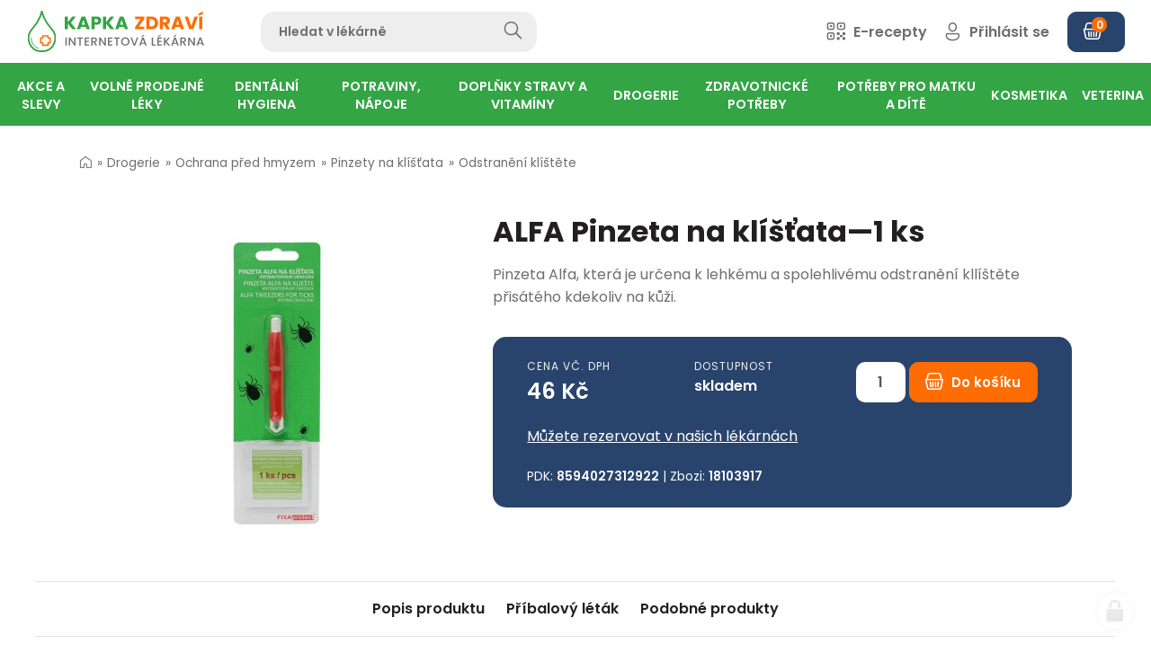

--- FILE ---
content_type: text/html; charset=utf-8
request_url: https://www.kapkazdravi.cz/alfa-pinzeta-na-klistata-1-ks-18103917
body_size: 42716
content:
<!doctype html><!-- icard: bootstraplayout3 -->
<!--[if lt IE 7 ]> <html class="ie6"> <![endif]-->
<!--[if IE 7 ]>    <html class="ie7"> <![endif]-->
<!--[if IE 8 ]>    <html class="ie8"> <![endif]-->
<!--[if IE 9 ]>    <html class="ie9"> <![endif]-->
<!--[if (gt IE 9)|!(IE)]><!--> <html lang="cs"> <!--<![endif]-->
<head>
    <meta charset="utf-8" />
    <meta http-equiv="Content-Type" content="text/html; charset=utf-8" />
    <meta name="generator" content="icard.cz platform | www.icard.cz | Bootstrap 3.3.2" />
    <link rel="alternate" href="https://www.kapkazdravi.cz/alfa-pinzeta-na-klistata-1-ks-18103917" hreflang="x-default" />
    <link rel="alternate" href="https://www.kapkazdravi.cz/alfa-pinzeta-na-klistata-1-ks-18103917" hreflang="cs" />

    <title>ALFA Pinzeta na klíšťata—1 ks - Kapka Zdraví</title>
    <link rel="shortcut icon" href="https://www.kapkazdravi.cz/cardskins/bs3.kapkazdravi/favicon.ico" />
    <link rel="canonical" href="https://www.kapkazdravi.cz/alfa-pinzeta-na-klistata-1-ks-18103917" />
    <meta name="description" content="Pinzeta Alfa, která je určena k lehkému a spolehlivému odstranění kllíštěte přisátého kdekoliv na kůži." />
    <meta name="keywords" content="" />
    <meta property="og:title" content="ALFA Pinzeta na klíšťata—1 ks - Kapka Zdraví" />
    <meta property="og:type" content="website" />
    <meta property="og:description" content="Pinzeta Alfa, která je určena k lehkému a spolehlivému odstranění kllíštěte přisátého kdekoliv na kůži." />
    <meta property="og:url" content="https://www.kapkazdravi.cz/alfa-pinzeta-na-klistata-1-ks-18103917" />
    <meta property="og:image" content="/cardfiles/card-kapkazdravi/card-2560/img/thumbs/8594027312922.jpg" />
    <script src="https://www.kapkazdravi.cz/js/icardcore.min.js"></script>
    <script src="https://www.kapkazdravi.cz/rfw/twitter.bootstrap/3.3.2/js/bootstrap.min.js"></script>
    <link href="https://www.kapkazdravi.cz/rfw/twitter.bootstrap/3.3.2/css/bootstrap.min.css" rel="stylesheet" />
    <link href="https://www.kapkazdravi.cz/rfw/twitter.bootstrap/3.3.2/icard.bootstrap.css" rel="stylesheet" />
    <meta name="viewport" content="width=device-width, initial-scale=1, maximum-scale=3" />
    <script type="text/javascript">head.ready(function() { head.test((head.browser.ie && parseFloat(head.browser.version) < 9),['https://www.kapkazdravi.cz/js/respond.min.js'],[],function() {});});</script>
    <link rel="stylesheet" href="https://www.kapkazdravi.cz/css/icardcore.min.css?20260130" />
    <script src="https://www.kapkazdravi.cz/js/vue/3.2.45/vue.prod.js"></script>
    <script src="https://www.kapkazdravi.cz/js/iconify/1.0.7/iconify-icon.min.js"></script>
    
    <link rel="stylesheet" href="https://www.kapkazdravi.cz/cardskins/bs3.kapkazdravi/_layout_Eshop/template.css?20260130" />
    

    <!-- STYLES --->
<link rel="stylesheet" type="text/css" media="screen" href="https://www.kapkazdravi.cz/cardskins/bs3.kapkazdravi/_temp/cssloader-030ca1c24b95.css?1675073278" id="tempcss" />
    <script>window.dataLayer = window.dataLayer || [];</script>
<!-- head codes start -->
    <!-- google_consentv2 -->
    <script>
function gtag() { dataLayer.push(arguments); }

function _gtagConsentSet() {
    gtag('consent', 'default', { 'ad_storage': 'denied','ad_user_data': 'denied','ad_personalization': 'denied','analytics_storage': 'denied' });
    let cookieName = 'cc_cookie21';
    let cookieRegex = new RegExp("(?:^|; )" + cookieName.replace(/([\.$?*|{}\(\)\[\]\\\/\+^])/g, '\\$1') + "=([^;]*)");
    let matches = document.cookie.match(cookieRegex);
    const cookieValue = matches ? decodeURIComponent(matches[1]) : undefined;

    if (cookieValue) {
        try {
            const levels = JSON.parse(cookieValue).level;
            const settings = {
                'ad_storage': levels.includes('targeting') ? 'granted' : 'denied',
                'ad_user_data': levels.includes('targeting') ? 'granted' : 'denied',
                'ad_personalization': levels.includes('targeting') ? 'granted' : 'denied',
                'analytics_storage': levels.includes('analytics') ? 'granted' : 'denied'
            };
            gtag('consent', 'update', settings);
        } catch (e) {
            console.error('Error parsing consent data:', e);
        }
    }
}

_gtagConsentSet();
</script>
    <!-- gtm_core -->
    <!-- Google Tag Manager -->
<script type="text/plain" data-cookiecategory="analytics">(function(w,d,s,l,i){ w[l]=w[l]||[];w[l].push({ 'gtm.start':
new Date().getTime(),event:'gtm.js'});var f=d.getElementsByTagName(s)[0],
j=d.createElement(s),dl=l!='dataLayer'?'&l='+l:'';j.async=true;j.src=
'https://www.googletagmanager.com/gtm.js?id='+i+dl;f.parentNode.insertBefore(j,f);
})(window,document,'script','dataLayer','GTM-K3TBT7V');</script>
<!-- End Google Tag Manager -->
    <!-- ga4_core -->
    <!-- Google tag (gtag.js) -->
<script async src="https://www.googletagmanager.com/gtag/js?id=G-1P2ZRGBPWM" type="text/plain" data-cookiecategory="analytics"></script>
<script type="text/plain" data-cookiecategory="analytics">
  window.dataLayer = window.dataLayer || [];
  function gtag(){ dataLayer.push(arguments); }
  gtag('js', new Date());
  gtag('config', 'G-1P2ZRGBPWM');
</script>
    <!-- ga4_purchase -->
    
    <!-- gads_conversion -->
    
    <!-- ga4_core -->
    <!-- Google tag (gtag.js) -->
<script async src="https://www.googletagmanager.com/gtag/js?id=G-1P2ZRGBPWM" type="text/plain" data-cookiecategory="analytics"></script>
<script type="text/plain" data-cookiecategory="analytics">
  window.dataLayer = window.dataLayer || [];
  function gtag(){ dataLayer.push(arguments); }
  gtag('js', new Date());
  gtag('config', 'G-1P2ZRGBPWM');
</script>
    <!-- ga4_removeFromCard -->
    
    <!-- ga4_core -->
    <!-- Google tag (gtag.js) -->
<script async src="https://www.googletagmanager.com/gtag/js?id=G-1P2ZRGBPWM" type="text/plain" data-cookiecategory="analytics"></script>
<script type="text/plain" data-cookiecategory="analytics">
  window.dataLayer = window.dataLayer || [];
  function gtag(){ dataLayer.push(arguments); }
  gtag('js', new Date());
  gtag('config', 'G-1P2ZRGBPWM');
</script>
    <!-- ga4_purchase -->
    
    <!-- ga4_core -->
    <!-- Google tag (gtag.js) -->
<script async src="https://www.googletagmanager.com/gtag/js?id=G-1P2ZRGBPWM" type="text/plain" data-cookiecategory="analytics"></script>
<script type="text/plain" data-cookiecategory="analytics">
  window.dataLayer = window.dataLayer || [];
  function gtag(){ dataLayer.push(arguments); }
  gtag('js', new Date());
  gtag('config', 'G-1P2ZRGBPWM');
</script>
<!-- head codes end --></head>
<body data-lang="" class="page-1 page-2560 " id="page-2560" >
<!-- body codes start -->
    <!-- gtm_body -->
    <!-- Google Tag Manager (noscript) -->
<noscript><iframe src="https://www.googletagmanager.com/ns.html?id=GTM-K3TBT7V"
height="0" width="0" style="display:none;visibility:hidden"></iframe></noscript>
<!-- End Google Tag Manager (noscript) -->
    <!-- sklik_main -->
    <script src="https://c.seznam.cz/js/rc.js" type="text/plain" data-cookiecategory="targeting"></script>
    <!-- sklik_conversion -->
    
    <!-- ga4_addToCard -->
    
<!-- body codes end -->
<div id="wrapper" class="core-layout">
<div id="snippet--basketindicator">    <div class="w-snippet" id="snippet-persistentWidget-topNavigation-widgetsnippet">
                    
<script src="/cardskins/bs3.kapkazdravi/templates/componentWidget/sys_navigation/default.js"></script>



<div class="top-navigation-placeholder"></div>

<nav class="top-navigation">
    <input class="top-navigation-checkbox" type="checkbox" id="navmenutopNavigation_1" />
  <input class="cart-checkbox" type="checkbox" id="carttopNavigation_1" />

  <div class="navigation-bar">
    <div class="core-row bar-wrapper">
            <div class="core-col core-row top-navigation-toggle" data-flex="center">
        <label for="navmenutopNavigation_1" class="i-theme-secondary"><i class="la la-bars"></i></label>
      </div>
            <div class="core-row top-navigation-brand" data-flex="center">
        <a href="/" data-objectfit="scale-down"><img src="https://www.kapkazdravi.cz/cardskins/bs3.kapkazdravi/img/logo.svg" alt="logo" /></a>
      </div>
      <div class="core-row top-navigation-search" data-flex="center">
    <div class="w-snippet" id="snippet-persistentWidget-topNavigation-persistentWidget-search-widgetsnippet">
                    
<div id="sappcomponentWidget_search">
    <form action="hledat" autocomplete="off" method="get">
        <div class="core-row">
            <div class="core-col">
                <input type="text" :click="hideResults" name="q" id="search" class="form-control" v-model="searchTerm" placeholder="Hledat v lékárně" />
            </div>
            <div class="col-button">
                <button class="btn-search" type="submit">
                <i v-if="isSearching" class="la la-circle-notch la-spin" style="font-size: 20px;margin-right:15px"></i>
                <i class="glyphter-icon icon-search"></i>
                </button>
            </div>
        </div>
    </form>
    <div class="searchresults" id="searchresults" v-if="showResults">
        <div class="srch-close" @click="hideResults">
            <i class="la la-close"></i>
        </div>
        <div class="core-row">
            <div class="core-col" data-flex="1/1" v-for="item in items">
                <a :href="item.url" class="srch-item">
                    <img class="srch-item-img" :src="item.img" :alt="item.title" />
                    <div class="srch-item-title">
                        {{ item.title }}
                        <small v-if="item.subtitle"><br />{{ item.subtitle }}</small>
                    </div>
                    <div class="srch-item-price"><span v-html="item.price"></span> Kč</div>
                </a>
            </div>
            <div v-if="!emptyResults" class="core-col" data-flex="1/1">
                <div class="srch-box">
                <button class="btn btn-primary btn-block" @click="searchMore">Zobrazit všechny výsledky</button>
                </div>
            </div>
            <div v-if="emptyResults" class="core-col" data-flex="1/1">
                <div class="srch-empty">Žádné výsledky</div>
            </div>
        </div>
        
    </div>

</div>
<script src="https://unpkg.com/vue@3.2.37/dist/vue.global.js"></script>

<script>
    Vue.createApp({
        data() {
            return {
                showResults: false,
                resultsUrl: "\/cardskins\/bs3.kapkazdravi\/templates\/componentWidget\/sys_searchbar\/fastsearch.php",
                searchUrl: "hledat",
                searchTerm: '',
                searching: false,
                isSearching: false,
                emptyResults: false,
                items: [],
            }
        },
        /* when type in searchTerm and characters are more than 3, show results */
        methods: {
            clearResults() {
                this.showResults = false;
                this.items = [];
            },
            searchForItems() {
                this.isSearching = true;
                if (this.searchTerm.length > 1) {
                    $.getJSON(this.resultsUrl, { q: this.searchTerm}, (data) => {
                        console.log(data);
                        this.items = data;
                        if (this.items.length < 1) {
                            this.emptyResults = true;
                        } else {
                            this.emptyResults = false;
                        }
                        this.showResults = true;
                        this.isSearching = false;
                    });
                } else {
                    this.showResults = false;
                    this.isSearching = false;
                    this.clearResults();
                }
                return this.items;
            },
            hideResults() {
                this.showResults = false;
            },
            searchMore() {
                this.searchUrl = this.searchUrl + '?q=' + this.searchTerm;
                window.location.href = this.searchUrl;
                
            }
        },
        watch: {
            searchTerm() {
                if (this.searching) {
                    clearTimeout(this.searching);
                }
                this.searching = setTimeout(this.searchForItems, 1);
            }
        }
    }).mount('#sappcomponentWidget_search')
</script>


    </div>
                  </div>
            <div class="core-col core-row top-navigation-controls" data-flex="center">
        <div class="controls-wrapper">
          <div class="control-item control-search">
            <a href="/hledat"><i class="glyphter-icon icon-search"></i><span> Hledat</span></a>
          </div>
          <div class="control-item control-erecipe">
            <a href="/e-recept"><i class="glyphter-icon icon-qr-code"></i><span> E-recepty</span></a>
          </div>
                    
          <div class="control-item control-login">
            <a href="/user"><i class="glyphter-icon icon-user"></i><span> Přihlásit se</span></a>
          </div>
          
          
          <a href="/order" class="btn btn-dark btn-icon-left control-cart" data-notification="0"><i class="glyphter-icon icon-basket"></i><span></span></a>
          

        </div>
      </div>
    </div>
        
    
        
        <div class="top-navigation-desktop">
      <div class="core-row desktop-links" data-flex="center">
        <ul>
            <li id="2" class="nav-item-1 haschild">
                            <a class="core-row" data-flex="center" href="akce-a-slevy-r1"><span>Akce a slevy</span></a>
                            <div class="i-theme-light navigation-mega">
                <div class="i-container container-large mega-wrapper">
                                    <ul class="core-row">
                    <li class="core-col mega-group" data-flex="1/5" data-flex-md="1/3">
                    
                      <div class="core-row group-head" data-flex="center nowrap">
                        <a href="akcni-letak-k1" class="group-image" data-objectfit="scale-down">
                          <img class="imgloading" data-src="/cardfiles/card-kapkazdravi/card-12/img/thumbs/802f152a06d2de3df8f5aee07a0d7af0.png" alt="Akční leták" />
                        </a>
                        <div class="group-title"><a href="akcni-letak-k1">Akční leták</a></div>
                      </div>

                      <ul class="group-childs">                      
                        <li>
                          <a href="akcni-letak-s2">Akční leták</a>
                        </li>
                        <li><a href="akcni-letak-k1" class="morelink">zobrazit další</a></li>
                      </ul>
                    </li>
                    <li class="core-col mega-group" data-flex="1/5" data-flex-md="1/3">
                    
                      <div class="core-row group-head" data-flex="center nowrap">
                        <a href="dlouhodobe-zlevneno-k4" class="group-image" data-objectfit="scale-down">
                          <img class="imgloading" data-src="/cardfiles/card-kapkazdravi/card-17/img/thumbs/2bb0fa3bb93af8c6a0fd5ef0c788835d.jpg" alt="Dlouhodobě zlěvněno" />
                        </a>
                        <div class="group-title"><a href="dlouhodobe-zlevneno-k4">Dlouhodobě zlěvněno</a></div>
                      </div>

                      <ul class="group-childs">                      
                        <li>
                          <a href="dlouhodobe-zlevneno-s3">Dlouhodobě zlěvněno</a>
                        </li>
                        <li><a href="dlouhodobe-zlevneno-k4" class="morelink">zobrazit další</a></li>
                      </ul>
                    </li>
                    <li class="core-col mega-group" data-flex="1/5" data-flex-md="1/3">
                    
                      <div class="core-row group-head" data-flex="center nowrap">
                        <a href="vyprodej-k5" class="group-image" data-objectfit="scale-down">
                          <img class="imgloading" data-src="/cardfiles/card-kapkazdravi/card-18/img/thumbs/515c1c179a88bb4b7ef51440bef99d60.jpg" alt="Výprodej" />
                        </a>
                        <div class="group-title"><a href="vyprodej-k5">Výprodej</a></div>
                      </div>

                      <ul class="group-childs">                      
                        <li>
                          <a href="vyprodej-s4">Výprodej</a>
                        </li>
                        <li><a href="vyprodej-k5" class="morelink">zobrazit další</a></li>
                      </ul>
                    </li>
                  </ul>
                  
                </div>
              </div>
            </li>
            <li id="3" class="nav-item-2 haschild">
                            <a class="core-row" data-flex="center" href="volne-prodejne-leky-r2"><span>Volně prodejné léky</span></a>
                            <div class="i-theme-light navigation-mega">
                <div class="i-container container-large mega-wrapper">
                                    <ul class="core-row">
                    <li class="core-col mega-group" data-flex="1/5" data-flex-md="1/3">
                    
                      <div class="core-row group-head" data-flex="center nowrap">
                        <a href="srdce-a-cevy-k95" class="group-image" data-objectfit="scale-down">
                          <img class="imgloading" data-src="/cardfiles/card-kapkazdravi/card-12317/img/thumbs/20cbf5f87e8077dd89fab34c6f1295b1.jpg" alt="Srdce a cévy" />
                        </a>
                        <div class="group-title"><a href="srdce-a-cevy-k95">Srdce a cévy</a></div>
                      </div>

                      <ul class="group-childs">                      
                        <li>
                          <a href="krevni-obeh-s17">Krevní oběh</a>
                        </li>
                        <li>
                          <a href="krecove-zily-s18">Křečové žíly</a>
                        </li>
                        <li>
                          <a href="krevni-vyrony-otoky-s19">Krevní výrony, otoky</a>
                        </li>
                        <li>
                          <a href="na-hemoroidy-s20">Na hemoroidy</a>
                        </li>
                        <li><a href="srdce-a-cevy-k95" class="morelink">zobrazit další</a></li>
                      </ul>
                    </li>
                    <li class="core-col mega-group" data-flex="1/5" data-flex-md="1/3">
                    
                      <div class="core-row group-head" data-flex="center nowrap">
                        <a href="travici-soustava-k10" class="group-image" data-objectfit="scale-down">
                          <img class="imgloading" data-src="/cardfiles/card-kapkazdravi/card-28/img/thumbs/4144d84f8af8626b327551da19215f01.jpg" alt="Trávicí soustava" />
                        </a>
                        <div class="group-title"><a href="travici-soustava-k10">Trávicí soustava</a></div>
                      </div>

                      <ul class="group-childs">                      
                        <li>
                          <a href="dutina-ustni-s42">Dutina ústní</a>
                        </li>
                        <li>
                          <a href="prujem-s43">Průjem</a>
                        </li>
                        <li>
                          <a href="nadymani-s44">Nadýmání</a>
                        </li>
                        <li>
                          <a href="obezita-a-hubnuti-s45">Obezita a hubnutí</a>
                        </li>
                        <li>
                          <a href="zacpa-s46">Zácpa</a>
                        </li>
                        <li><a href="travici-soustava-k10" class="morelink">zobrazit další</a></li>
                      </ul>
                    </li>
                    <li class="core-col mega-group" data-flex="1/5" data-flex-md="1/3">
                    
                      <div class="core-row group-head" data-flex="center nowrap">
                        <a href="homeopatika-k11" class="group-image" data-objectfit="scale-down">
                          <img class="imgloading" data-src="/cardfiles/card-kapkazdravi/card-29/img/thumbs/b6afb8203736fa911ee8b040db8703db.jpg" alt="Homeopatika" />
                        </a>
                        <div class="group-title"><a href="homeopatika-k11">Homeopatika</a></div>
                      </div>

                      <ul class="group-childs">                      
                        <li>
                          <a href="schusslerovy-soli-s52">Schüsslerovy soli</a>
                        </li>
                        <li>
                          <a href="polykomponentni-homeopatika-s53">Polykomponentní homeopatika</a>
                        </li>
                        <li>
                          <a href="monokomponentni-homeopatika-s54">Monokomponentní homeopatika</a>
                        </li>
                        <li>
                          <a href="homeopatika-akh-s55">Homeopatika AKH</a>
                        </li>
                        <li><a href="homeopatika-k11" class="morelink">zobrazit další</a></li>
                      </ul>
                    </li>
                    <li class="core-col mega-group" data-flex="1/5" data-flex-md="1/3">
                    
                      <div class="core-row group-head" data-flex="center nowrap">
                        <a href="pohybove-ustroji-k7" class="group-image" data-objectfit="scale-down">
                          <img class="imgloading" data-src="/cardfiles/card-kapkazdravi/card-23/img/thumbs/e55bf617784c4ff267e49781ff4f3b51.jpg" alt="Pohybové ústrojí" />
                        </a>
                        <div class="group-title"><a href="pohybove-ustroji-k7">Pohybové ústrojí</a></div>
                      </div>

                      <ul class="group-childs">                      
                        <li>
                          <a href="bolest-kloubu-slach-svalu-s22">Bolest kloubů, šlach, svalů</a>
                        </li>
                        <li>
                          <a href="vitaminy-a-mineraly-pohybove-ustroji-s23">Vitamíny a minerály - pohybové ústrojí</a>
                        </li>
                        <li>
                          <a href="specialni-vyziva-s24">Speciální výživa</a>
                        </li>
                        <li>
                          <a href="osteoporoza-s25">Osteoporóza</a>
                        </li>
                        <li>
                          <a href="lecive-caje-s26">Léčivé čaje</a>
                        </li>
                        <li><a href="pohybove-ustroji-k7" class="morelink">zobrazit další</a></li>
                      </ul>
                    </li>
                    <li class="core-col mega-group" data-flex="1/5" data-flex-md="1/3">
                    
                      <div class="core-row group-head" data-flex="center nowrap">
                        <a href="chripka-nachlazeni-a-alergie-k8" class="group-image" data-objectfit="scale-down">
                          <img class="imgloading" data-src="/cardfiles/card-kapkazdravi/card-24/img/thumbs/a46a29d0a2339a22f98a4888c40e7641.jpg" alt="Chřipka, nachlazení a alergie" />
                        </a>
                        <div class="group-title"><a href="chripka-nachlazeni-a-alergie-k8">Chřipka, nachlazení a alergie</a></div>
                      </div>

                      <ul class="group-childs">                      
                        <li>
                          <a href="ryma-s30">Rýma</a>
                        </li>
                        <li>
                          <a href="bolest-v-krku-s31">Bolest v krku</a>
                        </li>
                        <li>
                          <a href="kasel-s32">Kašel</a>
                        </li>
                        <li>
                          <a href="kasel-vlhky-vykaslavani-s33">Kašel vlhký - vykašlávání</a>
                        </li>
                        <li>
                          <a href="suchy-drazdivy-kasel-s34">Suchý dráždivý kašel</a>
                        </li>
                        <li><a href="chripka-nachlazeni-a-alergie-k8" class="morelink">zobrazit další</a></li>
                      </ul>
                    </li>
                    <li class="core-col mega-group" data-flex="1/5" data-flex-md="1/3">
                    
                      <div class="core-row group-head" data-flex="center nowrap">
                        <a href="hlava-a-psychika-k9" class="group-image" data-objectfit="scale-down">
                          <img class="imgloading" data-src="/cardfiles/card-kapkazdravi/card-25/img/thumbs/e56a811a9eb685c644cc503598f76683.jpg" alt="Hlava a psychika" />
                        </a>
                        <div class="group-title"><a href="hlava-a-psychika-k9">Hlava a psychika</a></div>
                      </div>

                      <ul class="group-childs">                      
                        <li>
                          <a href="migrena-a-bolest-hlavy-s36">Migréna a bolest hlavy</a>
                        </li>
                        <li>
                          <a href="odvykani-koureni-s37">Odvykání kouření</a>
                        </li>
                        <li>
                          <a href="dutina-ustni-s38">Dutina ústní</a>
                        </li>
                        <li>
                          <a href="poruchy-pameti-s39">Poruchy paměti</a>
                        </li>
                        <li>
                          <a href="nespavost-nervozita-s40">Nespavost, nervozita</a>
                        </li>
                        <li><a href="hlava-a-psychika-k9" class="morelink">zobrazit další</a></li>
                      </ul>
                    </li>
                    <li class="core-col mega-group" data-flex="1/5" data-flex-md="1/3">
                    
                      <div class="core-row group-head" data-flex="center nowrap">
                        <a href="kuze-nehty-vlasy-k2" class="group-image" data-objectfit="scale-down">
                          <img class="imgloading" data-src="/cardfiles/card-kapkazdravi/card-13/img/thumbs/5efbd31ca66ff8b59328d82ebba5f668.jpg" alt="Kůže, nehty, vlasy" />
                        </a>
                        <div class="group-title"><a href="kuze-nehty-vlasy-k2">Kůže, nehty, vlasy</a></div>
                      </div>

                      <ul class="group-childs">                      
                        <li>
                          <a href="vyrazka-svedeni-s6">Vyrážka, svědění</a>
                        </li>
                        <li>
                          <a href="hojeni-ran-a-vredu-s1">Hojení ran a vředů</a>
                        </li>
                        <li>
                          <a href="mykozy-s5">Mykózy</a>
                        </li>
                        <li>
                          <a href="dezinfekce-kuze-s7">Dezinfekce kůže</a>
                        </li>
                        <li>
                          <a href="lecba-akne-s8">Léčba akné</a>
                        </li>
                        <li><a href="kuze-nehty-vlasy-k2" class="morelink">zobrazit další</a></li>
                      </ul>
                    </li>
                    <li class="core-col mega-group" data-flex="1/5" data-flex-md="1/3">
                    
                      <div class="core-row group-head" data-flex="center nowrap">
                        <a href="mocova-soustava-a-pohlavni-organy-k6" class="group-image" data-objectfit="scale-down">
                          <img class="imgloading" data-src="/cardfiles/card-kapkazdravi/card-16/img/thumbs/ec146db9b5cb416bdd2e79f78357509a.jpg" alt="Močová soustava a pohlavní orgány" />
                        </a>
                        <div class="group-title"><a href="mocova-soustava-a-pohlavni-organy-k6">Močová soustava a pohlavní orgány</a></div>
                      </div>

                      <ul class="group-childs">                      
                        <li>
                          <a href="leky-na-mocove-cesty-a-ledviny-s12">Léky na močové cesty a ledviny</a>
                        </li>
                        <li>
                          <a href="zanety-pochvy-s13">Záněty pochvy</a>
                        </li>
                        <li>
                          <a href="antikoncepce-s14">Antikoncepce</a>
                        </li>
                        <li>
                          <a href="menstruace-a-menopauza-s15">Menstruace a menopauza</a>
                        </li>
                        <li>
                          <a href="problemy-s-prostatou-s16">Problémy s prostatou</a>
                        </li>
                        <li><a href="mocova-soustava-a-pohlavni-organy-k6" class="morelink">zobrazit další</a></li>
                      </ul>
                    </li>
                  </ul>
                  
                </div>
              </div>
            </li>
            <li id="10" class="nav-item-3 haschild">
                            <a class="core-row" data-flex="center" href="dentalni-hygiena-r7"><span>Dentální hygiena</span></a>
                            <div class="i-theme-light navigation-mega">
                <div class="i-container container-large mega-wrapper">
                                    <ul class="core-row">
                    <li class="core-col mega-group" data-flex="1/5" data-flex-md="1/3">
                    
                      <div class="core-row group-head" data-flex="center nowrap">
                        <a href="tepe-k58" class="group-image" data-objectfit="scale-down">
                          <img class="imgloading" data-src="/cardfiles/card-kapkazdravi/card-87/img/thumbs/9b5331ae65bfe75ddedae099dc0cca7e.jpg" alt="Tepe" />
                        </a>
                        <div class="group-title"><a href="tepe-k58">Tepe</a></div>
                      </div>

                      <ul class="group-childs">                      
                        <li>
                          <a href="detske-kartacky-tepe-s420">Dětské kartáčky Tepe</a>
                        </li>
                        <li>
                          <a href="mezizubni-kartacky-tepe-s421">Mezizubní kartáčky Tepe</a>
                        </li>
                        <li>
                          <a href="kartacky-tepe-s419">Kartáčky Tepe</a>
                        </li>
                        <li><a href="tepe-k58" class="morelink">zobrazit další</a></li>
                      </ul>
                    </li>
                    <li class="core-col mega-group" data-flex="1/5" data-flex-md="1/3">
                    
                      <div class="core-row group-head" data-flex="center nowrap">
                        <a href="zubni-kartacky-k47" class="group-image" data-objectfit="scale-down">
                          <img class="imgloading" data-src="/cardfiles/card-kapkazdravi/card-71/img/thumbs/0fe1a7b2a39794e58d83fdfe31401d90.jpg" alt="Zubní kartáčky" />
                        </a>
                        <div class="group-title"><a href="zubni-kartacky-k47">Zubní kartáčky</a></div>
                      </div>

                      <ul class="group-childs">                      
                        <li>
                          <a href="jednosvazkove-kartacky-s376">Jednosvazkové kartáčky</a>
                        </li>
                        <li>
                          <a href="zubni-kartacky-pro-deti-s377">Zubní kartáčky pro děti</a>
                        </li>
                        <li>
                          <a href="klasicke-zubni-kartacky-s375">Klasické zubní kartáčky</a>
                        </li>
                        <li><a href="zubni-kartacky-k47" class="morelink">zobrazit další</a></li>
                      </ul>
                    </li>
                    <li class="core-col mega-group" data-flex="1/5" data-flex-md="1/3">
                    
                      <div class="core-row group-head" data-flex="center nowrap">
                        <a href="curaprox-k57" class="group-image" data-objectfit="scale-down">
                          <img class="imgloading" data-src="/cardfiles/card-kapkazdravi/card-79/img/thumbs/1ba335349655722e455b1199f92a545e.jpg" alt="Curaprox" />
                        </a>
                        <div class="group-title"><a href="curaprox-k57">Curaprox</a></div>
                      </div>

                      <ul class="group-childs">                      
                        <li>
                          <a href="sady-curaprox-s418">Sady Curaprox</a>
                        </li>
                        <li>
                          <a href="zubni-pasty-curaprox-s417">Zubní pasty Curaprox</a>
                        </li>
                        <li>
                          <a href="detske-kartacky-curaprox-s415">Dětské kartáčky Curaprox</a>
                        </li>
                        <li>
                          <a href="mezizubni-kartacky-curaprox-s416">Mezizubní kartáčky Curaprox</a>
                        </li>
                        <li>
                          <a href="kartacky-curaprox-s414">Kartáčky Curaprox</a>
                        </li>
                        <li><a href="curaprox-k57" class="morelink">zobrazit další</a></li>
                      </ul>
                    </li>
                    <li class="core-col mega-group" data-flex="1/5" data-flex-md="1/3">
                    
                      <div class="core-row group-head" data-flex="center nowrap">
                        <a href="paradentoza-k50" class="group-image" data-objectfit="scale-down">
                          <img class="imgloading" data-src="/cardfiles/card-kapkazdravi/card-74/img/thumbs/be60f36eba45c165159fb3689f261606.jpg" alt="Paradentóza" />
                        </a>
                        <div class="group-title"><a href="paradentoza-k50">Paradentóza</a></div>
                      </div>

                      <ul class="group-childs">                      
                        <li>
                          <a href="kartacky-na-paradentozu-s389">Kartáčky na paradentózu</a>
                        </li>
                        <li>
                          <a href="zubni-pasty-na-paradentozu-s387">Zubní pasty na paradentózu</a>
                        </li>
                        <li>
                          <a href="ustni-vody-na-paradentozu-s388">Ústní vody na paradentózu</a>
                        </li>
                        <li><a href="paradentoza-k50" class="morelink">zobrazit další</a></li>
                      </ul>
                    </li>
                    <li class="core-col mega-group" data-flex="1/5" data-flex-md="1/3">
                    
                      <div class="core-row group-head" data-flex="center nowrap">
                        <a href="zubni-pasty-a-gely-k51" class="group-image" data-objectfit="scale-down">
                          <img class="imgloading" data-src="/cardfiles/card-kapkazdravi/card-72/img/thumbs/6bd911c4454051400fc62357c2a62a14.jpg" alt="Zubní pasty a gely" />
                        </a>
                        <div class="group-title"><a href="zubni-pasty-a-gely-k51">Zubní pasty a gely</a></div>
                      </div>

                      <ul class="group-childs">                      
                        <li>
                          <a href="posileni-zubni-skloviny-s397">Posílení zubní skloviny</a>
                        </li>
                        <li>
                          <a href="zubni-pasty-na-zubni-kamen-s396">Zubní pasty na zubní kámen</a>
                        </li>
                        <li>
                          <a href="zubni-pasty-bez-fluoru-s394">Zubní pasty bez fluoru</a>
                        </li>
                        <li>
                          <a href="zubni-pasty-pro-deti-s391">Zubní pasty pro děti</a>
                        </li>
                        <li>
                          <a href="prirodni-zubni-pasty-s390">Přírodní zubní pasty</a>
                        </li>
                        <li><a href="zubni-pasty-a-gely-k51" class="morelink">zobrazit další</a></li>
                      </ul>
                    </li>
                    <li class="core-col mega-group" data-flex="1/5" data-flex-md="1/3">
                    
                      <div class="core-row group-head" data-flex="center nowrap">
                        <a href="zarive-bile-zuby-k53" class="group-image" data-objectfit="scale-down">
                          <img class="imgloading" data-src="/cardfiles/card-kapkazdravi/card-61/img/thumbs/f2845e5fb1209c9276b9a45b311962ae.jpg" alt="Zářivě bílé zuby" />
                        </a>
                        <div class="group-title"><a href="zarive-bile-zuby-k53">Zářivě bílé zuby</a></div>
                      </div>

                      <ul class="group-childs">                      
                        <li>
                          <a href="belici-zubni-pasty-s404">Bělící zubní pasty</a>
                        </li>
                        <li>
                          <a href="beleni-zubu-s403">Bělení zubů</a>
                        </li>
                        <li><a href="zarive-bile-zuby-k53" class="morelink">zobrazit další</a></li>
                      </ul>
                    </li>
                    <li class="core-col mega-group" data-flex="1/5" data-flex-md="1/3">
                    
                      <div class="core-row group-head" data-flex="center nowrap">
                        <a href="oral-b-k56" class="group-image" data-objectfit="scale-down">
                          <img class="imgloading" data-src="/cardfiles/card-kapkazdravi/card-65/img/thumbs/9a81a7e837dda02b5746dd1b8c10455e.png" alt="Oral-B" />
                        </a>
                        <div class="group-title"><a href="oral-b-k56">Oral-B</a></div>
                      </div>

                      <ul class="group-childs">                      
                        <li>
                          <a href="nahradni-kartacky-oral-b-s412">Náhradní kartáčky Oral-B</a>
                        </li>
                        <li><a href="oral-b-k56" class="morelink">zobrazit další</a></li>
                      </ul>
                    </li>
                    <li class="core-col mega-group" data-flex="1/5" data-flex-md="1/3">
                    
                      <div class="core-row group-head" data-flex="center nowrap">
                        <a href="ustni-vody-spreje-roztoky-k49" class="group-image" data-objectfit="scale-down">
                          <img class="imgloading" data-src="/cardfiles/card-kapkazdravi/card-37/img/thumbs/59a39b8e5f761af586760013f4aa3ff4.jpg" alt="Ústní vody, spreje, roztoky" />
                        </a>
                        <div class="group-title"><a href="ustni-vody-spreje-roztoky-k49">Ústní vody, spreje, roztoky</a></div>
                      </div>

                      <ul class="group-childs">                      
                        <li>
                          <a href="ustni-vody-na-paradentozu-s386">Ústní vody na paradentózu</a>
                        </li>
                        <li>
                          <a href="ustni-vody-spreje-roztoky-s374">Ústní vody, spreje, roztoky</a>
                        </li>
                        <li>
                          <a href="ustni-vody-na-zanety-dasni-s385">Ústní vody na záněty dásní</a>
                        </li>
                        <li><a href="ustni-vody-spreje-roztoky-k49" class="morelink">zobrazit další</a></li>
                      </ul>
                    </li>
                    <li class="core-col mega-group" data-flex="1/5" data-flex-md="1/3">
                    
                      <div class="core-row group-head" data-flex="center nowrap">
                        <a href="mezizubni-kartacky-a-nite-k48" class="group-image" data-objectfit="scale-down">
                          <img class="imgloading" data-src="/cardfiles/card-kapkazdravi/card-21/img/thumbs/1b5b47c9b9aa6916fe9884548435ed4b.jpg" alt="Mezizubní kartáčky a nitě" />
                        </a>
                        <div class="group-title"><a href="mezizubni-kartacky-a-nite-k48">Mezizubní kartáčky a nitě</a></div>
                      </div>

                      <ul class="group-childs">                      
                        <li>
                          <a href="mezizubni-kartacky-s381">Mezizubní kartáčky</a>
                        </li>
                        <li>
                          <a href="mezizubni-kartacky-curaprox-s382">Mezizubní kartáčky Curaprox</a>
                        </li>
                        <li>
                          <a href="mezizubni-kartacky-tepe-s383">Mezizubní kartáčky Tepe</a>
                        </li>
                        <li>
                          <a href="dentalni-nite-s384">Dentální nitě</a>
                        </li>
                        <li><a href="mezizubni-kartacky-a-nite-k48" class="morelink">zobrazit další</a></li>
                      </ul>
                    </li>
                    <li class="core-col mega-group" data-flex="1/5" data-flex-md="1/3">
                    
                      <div class="core-row group-head" data-flex="center nowrap">
                        <a href="pece-o-zubni-nahradu-k52" class="group-image" data-objectfit="scale-down">
                          <img class="imgloading" data-src="/cardfiles/card-kapkazdravi/card-22/img/thumbs/3e0bd5a6366a125dbaca1ec3464cab2a.jpg" alt="Péče o zubní náhradu" />
                        </a>
                        <div class="group-title"><a href="pece-o-zubni-nahradu-k52">Péče o zubní náhradu</a></div>
                      </div>

                      <ul class="group-childs">                      
                        <li>
                          <a href="cisteni-zubni-nahrady-s401">Čištění zubní náhrady</a>
                        </li>
                        <li>
                          <a href="boxy-na-zubni-nahradu-s402">Boxy na zubní náhradu</a>
                        </li>
                        <li>
                          <a href="fixace-zubni-nahrady-s400">Fixace zubní náhrady</a>
                        </li>
                        <li><a href="pece-o-zubni-nahradu-k52" class="morelink">zobrazit další</a></li>
                      </ul>
                    </li>
                  </ul>
                  
                </div>
              </div>
            </li>
            <li id="11" class="nav-item-4 haschild">
                            <a class="core-row" data-flex="center" href="potraviny-napoje-r8"><span>Potraviny, nápoje</span></a>
                            <div class="i-theme-light navigation-mega">
                <div class="i-container container-large mega-wrapper">
                                    <ul class="core-row">
                    <li class="core-col mega-group" data-flex="1/5" data-flex-md="1/3">
                    
                      <div class="core-row group-head" data-flex="center nowrap">
                        <a href="bezlepkove-potraviny-k97" class="group-image" data-objectfit="scale-down">
                          <img class="imgloading" data-src="/cardfiles/card-kapkazdravi/card-12361/img/thumbs/cf337e6c6de8565adddd5f3c1e3da892.png" alt="Bezlepkové potraviny" />
                        </a>
                        <div class="group-title"><a href="bezlepkove-potraviny-k97">Bezlepkové potraviny</a></div>
                      </div>

                      <ul class="group-childs">                      
                        <li>
                          <a href="bezlepkove-testoviny-s478">Bezlepkové těstoviny</a>
                        </li>
                        <li>
                          <a href="bezlepkove-smesi-s485">Bezlepkové směsi</a>
                        </li>
                        <li>
                          <a href="bezlepkove-cukrovinky-s479">Bezlepkové cukrovinky</a>
                        </li>
                        <li>
                          <a href="bezlepkove-mouky-s486">Bezlepkové mouky</a>
                        </li>
                        <li>
                          <a href="bezlepkove-slane-pochutiny-s482">Bezlepkové slané pochutiny</a>
                        </li>
                        <li><a href="bezlepkove-potraviny-k97" class="morelink">zobrazit další</a></li>
                      </ul>
                    </li>
                    <li class="core-col mega-group" data-flex="1/5" data-flex-md="1/3">
                    
                      <div class="core-row group-head" data-flex="center nowrap">
                        <a href="rostlinne-oleje-a-masla-k98" class="group-image" data-objectfit="scale-down">
                          <img class="imgloading" data-src="/cardfiles/card-kapkazdravi/card-12362/img/thumbs/f83891ce5bfc2bc830c8b2c8eedc50ff.jpg" alt="Rostlinné oleje a másla" />
                        </a>
                        <div class="group-title"><a href="rostlinne-oleje-a-masla-k98">Rostlinné oleje a másla</a></div>
                      </div>

                      <ul class="group-childs">                      
                        <li>
                          <a href="rostlinne-oleje-s716">Rostlinné oleje</a>
                        </li>
                        <li><a href="rostlinne-oleje-a-masla-k98" class="morelink">zobrazit další</a></li>
                      </ul>
                    </li>
                    <li class="core-col mega-group" data-flex="1/5" data-flex-md="1/3">
                    
                      <div class="core-row group-head" data-flex="center nowrap">
                        <a href="lusteniny-obiloviny-a-seminka-k99" class="group-image" data-objectfit="scale-down">
                          <img class="imgloading" data-src="/cardfiles/card-kapkazdravi/card-12363/img/thumbs/90b7f1ab3dcf5ff2266a75528da7c93a.jpg" alt="Luštěniny, obiloviny a semínka" />
                        </a>
                        <div class="group-title"><a href="lusteniny-obiloviny-a-seminka-k99">Luštěniny, obiloviny a semínka</a></div>
                      </div>

                      <ul class="group-childs">                      
                        <li>
                          <a href="obiloviny-s718">Obiloviny</a>
                        </li>
                        <li>
                          <a href="seminka-s723">Semínka</a>
                        </li>
                        <li>
                          <a href="lusteniny-s747">Luštěniny</a>
                        </li>
                        <li><a href="lusteniny-obiloviny-a-seminka-k99" class="morelink">zobrazit další</a></li>
                      </ul>
                    </li>
                    <li class="core-col mega-group" data-flex="1/5" data-flex-md="1/3">
                    
                      <div class="core-row group-head" data-flex="center nowrap">
                        <a href="musli-kase-a-snidanove-smesi-k100" class="group-image" data-objectfit="scale-down">
                          <img class="imgloading" data-src="/cardfiles/card-kapkazdravi/card-12364/img/thumbs/9ce20d4c0fee6ef5bf9a1781a9239ce7.jpg" alt="Müsli, kaše a snídaňové směsi" />
                        </a>
                        <div class="group-title"><a href="musli-kase-a-snidanove-smesi-k100">Müsli, kaše a snídaňové směsi</a></div>
                      </div>

                      <ul class="group-childs">                      
                        <li>
                          <a href="snidanove-smesi-s728">Snídaňové směsi</a>
                        </li>
                        <li>
                          <a href="musli-s720">Müsli</a>
                        </li>
                        <li>
                          <a href="kase-s719">Kaše</a>
                        </li>
                        <li><a href="musli-kase-a-snidanove-smesi-k100" class="morelink">zobrazit další</a></li>
                      </ul>
                    </li>
                    <li class="core-col mega-group" data-flex="1/5" data-flex-md="1/3">
                    
                      <div class="core-row group-head" data-flex="center nowrap">
                        <a href="laktozova-intolerance-k64" class="group-image" data-objectfit="scale-down">
                          <img class="imgloading" data-src="/cardfiles/card-kapkazdravi/card-86/img/thumbs/f6e5bef717ffe952a3a8d5b6e1370e24.jpg" alt="Laktózová intolerance" />
                        </a>
                        <div class="group-title"><a href="laktozova-intolerance-k64">Laktózová intolerance</a></div>
                      </div>

                      <ul class="group-childs">                      
                        <li>
                          <a href="laktozova-intolerance-s717">Laktózová intolerance</a>
                        </li>
                        <li><a href="laktozova-intolerance-k64" class="morelink">zobrazit další</a></li>
                      </ul>
                    </li>
                    <li class="core-col mega-group" data-flex="1/5" data-flex-md="1/3">
                    
                      <div class="core-row group-head" data-flex="center nowrap">
                        <a href="detska-vyziva-a-napoje-k71" class="group-image" data-objectfit="scale-down">
                          <img class="imgloading" data-src="/cardfiles/card-kapkazdravi/card-89/img/thumbs/bf0204f6e023e818f0064c79838b5f62.jpg" alt="Dětská výživa a nápoje" />
                        </a>
                        <div class="group-title"><a href="detska-vyziva-a-napoje-k71">Dětská výživa a nápoje</a></div>
                      </div>

                      <ul class="group-childs">                      
                        <li>
                          <a href="juniorska-mleka-s535">Juniorská mléka</a>
                        </li>
                        <li>
                          <a href="pokracovaci-kojenecka-mleka-s533">Pokračovací kojenecká mléka</a>
                        </li>
                        <li>
                          <a href="nemlecne-kase-s537">Nemléčné kaše</a>
                        </li>
                        <li>
                          <a href="detske-prikrmy-s538">Dětské příkrmy</a>
                        </li>
                        <li>
                          <a href="detske-napoje-s539">Dětské nápoje</a>
                        </li>
                        <li><a href="detska-vyziva-a-napoje-k71" class="morelink">zobrazit další</a></li>
                      </ul>
                    </li>
                    <li class="core-col mega-group" data-flex="1/5" data-flex-md="1/3">
                    
                      <div class="core-row group-head" data-flex="center nowrap">
                        <a href="sul-koreni-a-sladidla-k67" class="group-image" data-objectfit="scale-down">
                          <img class="imgloading" data-src="/cardfiles/card-kapkazdravi/card-80/img/thumbs/c365021e4057a97e779cac7a900d3189.jpg" alt="Sůl, koření a sladidla" />
                        </a>
                        <div class="group-title"><a href="sul-koreni-a-sladidla-k67">Sůl, koření a sladidla</a></div>
                      </div>

                      <ul class="group-childs">                      
                        <li>
                          <a href="sul-s715">Sůl</a>
                        </li>
                        <li>
                          <a href="koreni-s751">Koření</a>
                        </li>
                        <li>
                          <a href="prirodni-sladidla-s492">Přírodní sladidla</a>
                        </li>
                        <li>
                          <a href="hroznovy-cukr-s493">Hroznový cukr</a>
                        </li>
                        <li>
                          <a href="tekuta-sladidla-s489">Tekutá sladidla</a>
                        </li>
                        <li><a href="sul-koreni-a-sladidla-k67" class="morelink">zobrazit další</a></li>
                      </ul>
                    </li>
                    <li class="core-col mega-group" data-flex="1/5" data-flex-md="1/3">
                    
                      <div class="core-row group-head" data-flex="center nowrap">
                        <a href="caje-k59" class="group-image" data-objectfit="scale-down">
                          <img class="imgloading" data-src="/cardfiles/card-kapkazdravi/card-75/img/thumbs/7c06445d8c20230dc5c6c54ef4ef2226.jpg" alt="Čaje" />
                        </a>
                        <div class="group-title"><a href="caje-k59">Čaje</a></div>
                      </div>

                      <ul class="group-childs">                      
                        <li>
                          <a href="caje-pro-deti-s695">Čaje pro děti</a>
                        </li>
                        <li>
                          <a href="kolekce-caju-s423">Kolekce čajů</a>
                        </li>
                        <li>
                          <a href="caje-na-hubnuti-s427">Čaje na hubnutí</a>
                        </li>
                        <li>
                          <a href="cistici-caje-s426">Čistící čaje</a>
                        </li>
                        <li>
                          <a href="na-prudusky-a-nachlazeni-s429">Na průdušky a nachlazení</a>
                        </li>
                        <li><a href="caje-k59" class="morelink">zobrazit další</a></li>
                      </ul>
                    </li>
                    <li class="core-col mega-group" data-flex="1/5" data-flex-md="1/3">
                    
                      <div class="core-row group-head" data-flex="center nowrap">
                        <a href="zdrave-mlsani-k65" class="group-image" data-objectfit="scale-down">
                          <img class="imgloading" data-src="/cardfiles/card-kapkazdravi/card-50/img/thumbs/d42563965b58828b54c32b8ae5640df3.jpg" alt="Zdravé mlsání" />
                        </a>
                        <div class="group-title"><a href="zdrave-mlsani-k65">Zdravé mlsání</a></div>
                      </div>

                      <ul class="group-childs">                      
                        <li>
                          <a href="slane-pochoutky-s721">Slané pochoutky</a>
                        </li>
                        <li>
                          <a href="susene-ovoce-s722">Sušené ovoce</a>
                        </li>
                        <li>
                          <a href="orisky-s727">Oříšky</a>
                        </li>
                        <li>
                          <a href="cokolada-s750">Čokoláda</a>
                        </li>
                        <li>
                          <a href="lizatka-s474">Lízátka</a>
                        </li>
                        <li><a href="zdrave-mlsani-k65" class="morelink">zobrazit další</a></li>
                      </ul>
                    </li>
                    <li class="core-col mega-group" data-flex="1/5" data-flex-md="1/3">
                    
                      <div class="core-row group-head" data-flex="center nowrap">
                        <a href="napoje-k61" class="group-image" data-objectfit="scale-down">
                          <img class="imgloading" data-src="/cardfiles/card-kapkazdravi/card-44/img/thumbs/a801b744dd1747f246fc8a45d43389fe.jpg" alt="Nápoje" />
                        </a>
                        <div class="group-title"><a href="napoje-k61">Nápoje</a></div>
                      </div>

                      <ul class="group-childs">                      
                        <li>
                          <a href="caje-s714">Čaje</a>
                        </li>
                        <li>
                          <a href="vino-medovina-s446">Víno, medovina</a>
                        </li>
                        <li>
                          <a href="sumive-tablety-s444">Šumivé tablety</a>
                        </li>
                        <li>
                          <a href="instantni-napoje-s440">Instantní nápoje</a>
                        </li>
                        <li>
                          <a href="prirodni-stavy-sirupy-a-vody-s439">Přírodní šťávy, sirupy a vody</a>
                        </li>
                        <li><a href="napoje-k61" class="morelink">zobrazit další</a></li>
                      </ul>
                    </li>
                  </ul>
                  
                </div>
              </div>
            </li>
            <li id="4" class="nav-item-5 haschild">
                            <a class="core-row" data-flex="center" href="doplnky-stravy-a-vitaminy-r3"><span>Doplňky stravy a vitamíny</span></a>
                            <div class="i-theme-light navigation-mega">
                <div class="i-container container-large mega-wrapper">
                                    <ul class="core-row">
                    <li class="core-col mega-group" data-flex="1/5" data-flex-md="1/3">
                    
                      <div class="core-row group-head" data-flex="center nowrap">
                        <a href="vitaminy-k12" class="group-image" data-objectfit="scale-down">
                          <img class="imgloading" data-src="/cardfiles/card-kapkazdravi/card-31/img/thumbs/904ce26b27ea629379a36f1f214a0f41.jpg" alt="Vitamíny" />
                        </a>
                        <div class="group-title"><a href="vitaminy-k12">Vitamíny</a></div>
                      </div>

                      <ul class="group-childs">                      
                        <li>
                          <a href="multivitaminy-a-multimineraly-s56">Multivitamíny a multiminerály</a>
                        </li>
                        <li>
                          <a href="vitamin-d-s57">Vitamín D</a>
                        </li>
                        <li>
                          <a href="vitamin-c-s58">Vitamín C</a>
                        </li>
                        <li>
                          <a href="vitamin-b-s59">Vitamín B</a>
                        </li>
                        <li>
                          <a href="vitamin-a-a-betakaroten-s60">Vitamín A a Betakaroten</a>
                        </li>
                        <li><a href="vitaminy-k12" class="morelink">zobrazit další</a></li>
                      </ul>
                    </li>
                    <li class="core-col mega-group" data-flex="1/5" data-flex-md="1/3">
                    
                      <div class="core-row group-head" data-flex="center nowrap">
                        <a href="traveni-a-metabolismus-k13" class="group-image" data-objectfit="scale-down">
                          <img class="imgloading" data-src="/cardfiles/card-kapkazdravi/card-32/img/thumbs/fbc7a5e65b8e88cf6d41769feb21be25.jpg" alt="Trávení a metabolismus" />
                        </a>
                        <div class="group-title"><a href="traveni-a-metabolismus-k13">Trávení a metabolismus</a></div>
                      </div>

                      <ul class="group-childs">                      
                        <li>
                          <a href="vlaknina-s693">Vláknina</a>
                        </li>
                        <li>
                          <a href="probiotika-s71">Probiotika</a>
                        </li>
                        <li>
                          <a href="hubnuti-a-dieta-s72">Hubnutí a dieta</a>
                        </li>
                        <li>
                          <a href="detoxikace-organismu-s73">Detoxikace organismu</a>
                        </li>
                        <li>
                          <a href="zazivani-s74">Zažívání</a>
                        </li>
                        <li><a href="traveni-a-metabolismus-k13" class="morelink">zobrazit další</a></li>
                      </ul>
                    </li>
                    <li class="core-col mega-group" data-flex="1/5" data-flex-md="1/3">
                    
                      <div class="core-row group-head" data-flex="center nowrap">
                        <a href="zdravy-pohyb-a-sport-k14" class="group-image" data-objectfit="scale-down">
                          <img class="imgloading" data-src="/cardfiles/card-kapkazdravi/card-33/img/thumbs/f16a9739032054bd2587860bb2681409.jpg" alt="Zdravý pohyb a sport" />
                        </a>
                        <div class="group-title"><a href="zdravy-pohyb-a-sport-k14">Zdravý pohyb a sport</a></div>
                      </div>

                      <ul class="group-childs">                      
                        <li>
                          <a href="aminokyseliny-s694">Aminokyseliny</a>
                        </li>
                        <li>
                          <a href="zinek-s158">Zinek</a>
                        </li>
                        <li>
                          <a href="horcik-magnesium-s679">Hořčík - Magnesium</a>
                        </li>
                        <li>
                          <a href="zelatina-s689">Želatina</a>
                        </li>
                        <li>
                          <a href="kosti-a-zuby-s680">Kosti a zuby</a>
                        </li>
                        <li><a href="zdravy-pohyb-a-sport-k14" class="morelink">zobrazit další</a></li>
                      </ul>
                    </li>
                    <li class="core-col mega-group" data-flex="1/5" data-flex-md="1/3">
                    
                      <div class="core-row group-head" data-flex="center nowrap">
                        <a href="zdravy-a-krasny-vzhled-k15" class="group-image" data-objectfit="scale-down">
                          <img class="imgloading" data-src="/cardfiles/card-kapkazdravi/card-34/img/thumbs/0d6f6b74d1032b3366e04f665a52eb5c.jpg" alt="Zdravý a krásný vzhled" />
                        </a>
                        <div class="group-title"><a href="zdravy-a-krasny-vzhled-k15">Zdravý a krásný vzhled</a></div>
                      </div>

                      <ul class="group-childs">                      
                        <li>
                          <a href="vitaminy-na-vlasy-s82">Vitamíny na vlasy</a>
                        </li>
                        <li>
                          <a href="vitaminy-na-nehty-s84">Vitamíny na nehty</a>
                        </li>
                        <li>
                          <a href="vitaminy-pro-plet-s85">Vitamíny pro pleť</a>
                        </li>
                        <li>
                          <a href="zpevneni-poprsi-s86">Zpevnění poprsí</a>
                        </li>
                        <li>
                          <a href="pilulky-pro-krasne-opaleni-s87">Pilulky pro krásné opálení</a>
                        </li>
                        <li><a href="zdravy-a-krasny-vzhled-k15" class="morelink">zobrazit další</a></li>
                      </ul>
                    </li>
                    <li class="core-col mega-group" data-flex="1/5" data-flex-md="1/3">
                    
                      <div class="core-row group-head" data-flex="center nowrap">
                        <a href="imunita-k16" class="group-image" data-objectfit="scale-down">
                          <img class="imgloading" data-src="/cardfiles/card-kapkazdravi/card-35/img/thumbs/806c414e80e57c57df2e12e58c1c3739.jpg" alt="Imunita" />
                        </a>
                        <div class="group-title"><a href="imunita-k16">Imunita</a></div>
                      </div>

                      <ul class="group-childs">                      
                        <li>
                          <a href="dychaci-cesty-s96">Dýchací cesty</a>
                        </li>
                        <li>
                          <a href="vitamin-d-s97">Vitamín D</a>
                        </li>
                        <li>
                          <a href="vitamin-c-s98">Vitamín C</a>
                        </li>
                        <li>
                          <a href="nachlazeni-a-chripka-s99">Nachlazení a chřipka</a>
                        </li>
                        <li>
                          <a href="imunita-travici-soustavy-s100">Imunita trávicí soustavy</a>
                        </li>
                        <li><a href="imunita-k16" class="morelink">zobrazit další</a></li>
                      </ul>
                    </li>
                    <li class="core-col mega-group" data-flex="1/5" data-flex-md="1/3">
                    
                      <div class="core-row group-head" data-flex="center nowrap">
                        <a href="doplnky-stravy-pro-deti-k18" class="group-image" data-objectfit="scale-down">
                          <img class="imgloading" data-src="/cardfiles/card-kapkazdravi/card-36/img/thumbs/0c2032ff701a2ff2d8d4a23fc63458df.jpg" alt="Doplňky stravy pro děti" />
                        </a>
                        <div class="group-title"><a href="doplnky-stravy-pro-deti-k18">Doplňky stravy pro děti</a></div>
                      </div>

                      <ul class="group-childs">                      
                        <li>
                          <a href="multivitaminy-a-vitaminy-pro-deti-s131">Multivitamíny a vitamíny pro děti</a>
                        </li>
                        <li>
                          <a href="laktobacily-pro-deti-s130">Laktobacily pro děti</a>
                        </li>
                        <li><a href="doplnky-stravy-pro-deti-k18" class="morelink">zobrazit další</a></li>
                      </ul>
                    </li>
                    <li class="core-col mega-group" data-flex="1/5" data-flex-md="1/3">
                    
                      <div class="core-row group-head" data-flex="center nowrap">
                        <a href="specialni-doplnky-stravy-k20" class="group-image" data-objectfit="scale-down">
                          <img class="imgloading" data-src="/cardfiles/card-kapkazdravi/card-38/img/thumbs/6d86f92ca0459fbd601826df32480620.jpg" alt="Speciální doplňky stravy" />
                        </a>
                        <div class="group-title"><a href="specialni-doplnky-stravy-k20">Speciální doplňky stravy</a></div>
                      </div>

                      <ul class="group-childs">                      
                        <li>
                          <a href="cbd-kapky-a-oleje-s748">CBD kapky a oleje</a>
                        </li>
                        <li>
                          <a href="mumio-s749">Mumio</a>
                        </li>
                        <li>
                          <a href="kotvicnik-s753">Kotvičník</a>
                        </li>
                        <li>
                          <a href="spirulina-s681">Spirulina</a>
                        </li>
                        <li>
                          <a href="kurkuma-s154">Kurkuma</a>
                        </li>
                        <li><a href="specialni-doplnky-stravy-k20" class="morelink">zobrazit další</a></li>
                      </ul>
                    </li>
                    <li class="core-col mega-group" data-flex="1/5" data-flex-md="1/3">
                    
                      <div class="core-row group-head" data-flex="center nowrap">
                        <a href="hlava-pamet-a-dusevni-pohoda-k17" class="group-image" data-objectfit="scale-down">
                          <img class="imgloading" data-src="/cardfiles/card-kapkazdravi/card-27/img/thumbs/ac0e85c1866ecb8897dbea1867e318c3.png" alt="Hlava, paměť a duševní pohoda" />
                        </a>
                        <div class="group-title"><a href="hlava-pamet-a-dusevni-pohoda-k17">Hlava, paměť a duševní pohoda</a></div>
                      </div>

                      <ul class="group-childs">                      
                        <li>
                          <a href="horcik-magnesium-s127">Hořčík - Magnesium</a>
                        </li>
                        <li>
                          <a href="rakytnik-s125">Rakytník</a>
                        </li>
                        <li>
                          <a href="ginkgo-biloba-s124">Ginkgo biloba</a>
                        </li>
                        <li>
                          <a href="na-unavu-a-vycerpani-s118">Na únavu a vyčerpání</a>
                        </li>
                        <li>
                          <a href="koureni-a-alkohol-s128">Kouření a alkohol</a>
                        </li>
                        <li><a href="hlava-pamet-a-dusevni-pohoda-k17" class="morelink">zobrazit další</a></li>
                      </ul>
                    </li>
                    <li class="core-col mega-group" data-flex="1/5" data-flex-md="1/3">
                    
                      <div class="core-row group-head" data-flex="center nowrap">
                        <a href="mocove-a-pohlavni-organy-k19" class="group-image" data-objectfit="scale-down">
                          <img class="imgloading" data-src="/cardfiles/card-kapkazdravi/card-26/img/thumbs/8be7981e587e7682f662a8b868068539.jpg" alt="Močové a pohlavní orgány" />
                        </a>
                        <div class="group-title"><a href="mocove-a-pohlavni-organy-k19">Močové a pohlavní orgány</a></div>
                      </div>

                      <ul class="group-childs">                      
                        <li>
                          <a href="potence-a-prostata-s134">Potence a prostata</a>
                        </li>
                        <li>
                          <a href="sipek-s140">Šípek</a>
                        </li>
                        <li>
                          <a href="doplnky-stravy-pro-zeny-s141">Doplňky stravy pro ženy</a>
                        </li>
                        <li>
                          <a href="zdrava-menstruace-s136">Zdravá menstruace</a>
                        </li>
                        <li>
                          <a href="odvodneni-s139">Odvodnění</a>
                        </li>
                        <li><a href="mocove-a-pohlavni-organy-k19" class="morelink">zobrazit další</a></li>
                      </ul>
                    </li>
                    <li class="core-col mega-group" data-flex="1/5" data-flex-md="1/3">
                    
                      <div class="core-row group-head" data-flex="center nowrap">
                        <a href="mineraly-a-stopove-prvky-k21" class="group-image" data-objectfit="scale-down">
                          <img class="imgloading" data-src="/cardfiles/card-kapkazdravi/card-19/img/thumbs/374ea8e29edca7e8550e568f5f8c5e43.png" alt="Minerály a stopové prvky" />
                        </a>
                        <div class="group-title"><a href="mineraly-a-stopove-prvky-k21">Minerály a stopové prvky</a></div>
                      </div>

                      <ul class="group-childs">                      
                        <li>
                          <a href="vapnik-s160">Vápník</a>
                        </li>
                        <li>
                          <a href="zinek-s161">Zinek</a>
                        </li>
                        <li>
                          <a href="selen-s162">Selen</a>
                        </li>
                        <li>
                          <a href="jod-s163">Jód</a>
                        </li>
                        <li>
                          <a href="chrom-s164">Chrom</a>
                        </li>
                        <li><a href="mineraly-a-stopove-prvky-k21" class="morelink">zobrazit další</a></li>
                      </ul>
                    </li>
                    <li class="core-col mega-group" data-flex="1/5" data-flex-md="1/3">
                    
                      <div class="core-row group-head" data-flex="center nowrap">
                        <a href="srdce-a-cevni-soustava-k3" class="group-image" data-objectfit="scale-down">
                          <img class="imgloading" data-src="/cardfiles/card-kapkazdravi/card-14/img/thumbs/fc195aa70a7c83d2652adc8dabcf2dd5.jpg" alt="Srdce a cévní soustava" />
                        </a>
                        <div class="group-title"><a href="srdce-a-cevni-soustava-k3">Srdce a cévní soustava</a></div>
                      </div>

                      <ul class="group-childs">                      
                        <li>
                          <a href="hemoroidy-s171">Hemoroidy</a>
                        </li>
                        <li>
                          <a href="na-krvinky-s172">Na krvinky</a>
                        </li>
                        <li>
                          <a href="krevni-tlak-s173">Krevní tlak</a>
                        </li>
                        <li>
                          <a href="kyselina-listova-s174">Kyselina listová</a>
                        </li>
                        <li>
                          <a href="koenzym-q10-s175">Koenzym Q10</a>
                        </li>
                        <li><a href="srdce-a-cevni-soustava-k3" class="morelink">zobrazit další</a></li>
                      </ul>
                    </li>
                    <li class="core-col mega-group" data-flex="1/5" data-flex-md="1/3">
                    
                      <div class="core-row group-head" data-flex="center nowrap">
                        <a href="doplnky-stravy-pro-zeny-k22" class="group-image" data-objectfit="scale-down">
                          <img class="imgloading" data-src="/cardfiles/card-kapkazdravi/card-15/img/thumbs/3428f21a429686a84bb28010af0da9b9.jpg" alt="Doplňky stravy pro ženy" />
                        </a>
                        <div class="group-title"><a href="doplnky-stravy-pro-zeny-k22">Doplňky stravy pro ženy</a></div>
                      </div>

                      <ul class="group-childs">                      
                        <li>
                          <a href="zenske-pohlavni-organy-s177">Ženské pohlavní orgány</a>
                        </li>
                        <li>
                          <a href="menopauza-s178">Menopauza</a>
                        </li>
                        <li>
                          <a href="d-manosa-s179">D-manosa</a>
                        </li>
                        <li>
                          <a href="zdrava-menstruace-s180">Zdravá menstruace</a>
                        </li>
                        <li>
                          <a href="vitaminy-a-mineraly-pro-tehotne-s181">Vitamíny a minerály pro těhotné</a>
                        </li>
                        <li><a href="doplnky-stravy-pro-zeny-k22" class="morelink">zobrazit další</a></li>
                      </ul>
                    </li>
                  </ul>
                  
                </div>
              </div>
            </li>
            <li id="8" class="nav-item-6 haschild">
                            <a class="core-row" data-flex="center" href="drogerie-r6"><span>Drogerie</span></a>
                            <div class="i-theme-light navigation-mega">
                <div class="i-container container-large mega-wrapper">
                                    <ul class="core-row">
                    <li class="core-col mega-group" data-flex="1/5" data-flex-md="1/3">
                    
                      <div class="core-row group-head" data-flex="center nowrap">
                        <a href="intimni-potreby-k40" class="group-image" data-objectfit="scale-down">
                          <img class="imgloading" data-src="/cardfiles/card-kapkazdravi/card-67/img/thumbs/66be4666d5af93edfbeaf88947225333.jpg" alt="Intimní potřeby" />
                        </a>
                        <div class="group-title"><a href="intimni-potreby-k40">Intimní potřeby</a></div>
                      </div>

                      <ul class="group-childs">                      
                        <li>
                          <a href="kondomy-s337">Kondomy</a>
                        </li>
                        <li>
                          <a href="lubrikacni-gely-s338">Lubrikační gely</a>
                        </li>
                        <li><a href="intimni-potreby-k40" class="morelink">zobrazit další</a></li>
                      </ul>
                    </li>
                    <li class="core-col mega-group" data-flex="1/5" data-flex-md="1/3">
                    
                      <div class="core-row group-head" data-flex="center nowrap">
                        <a href="hygienicke-potreby-k41" class="group-image" data-objectfit="scale-down">
                          <img class="imgloading" data-src="/cardfiles/card-kapkazdravi/card-68/img/thumbs/57aa7bcf08b2c7a3d6fe0c9d18eea3b7.jpg" alt="Hygienické potřeby" />
                        </a>
                        <div class="group-title"><a href="hygienicke-potreby-k41">Hygienické potřeby</a></div>
                      </div>

                      <ul class="group-childs">                      
                        <li>
                          <a href="klesticky-na-nehty-s349">Kleštičky na nehty</a>
                        </li>
                        <li>
                          <a href="papirove-kapesniky-s341">Papírové kapesníky</a>
                        </li>
                        <li>
                          <a href="ubrousky-s339">Ubrousky</a>
                        </li>
                        <li>
                          <a href="myci-houby-a-zinky-s345">Mycí houby a žínky</a>
                        </li>
                        <li>
                          <a href="nuzky-na-nehty-s348">Nůžky na nehty</a>
                        </li>
                        <li><a href="hygienicke-potreby-k41" class="morelink">zobrazit další</a></li>
                      </ul>
                    </li>
                    <li class="core-col mega-group" data-flex="1/5" data-flex-md="1/3">
                    
                      <div class="core-row group-head" data-flex="center nowrap">
                        <a href="veterina-k43" class="group-image" data-objectfit="scale-down">
                          <img class="imgloading" data-src="/cardfiles/card-kapkazdravi/card-69/img/thumbs/f33cc58a49bdbc8348f040a0a768c86c.jpg" alt="Veterina" />
                        </a>
                        <div class="group-title"><a href="veterina-k43">Veterina</a></div>
                      </div>

                      <ul class="group-childs">                      
                        <li>
                          <a href="antiparazitika-pro-kocky-s711">Antiparazitika pro kočky</a>
                        </li>
                        <li>
                          <a href="proti-strevnim-parazitum-s712">Proti střevním parazitům</a>
                        </li>
                        <li>
                          <a href="antiparaziticke-sampony-s713">Antiparazitické šampony</a>
                        </li>
                        <li>
                          <a href="veterinarni-doplnky-stravy-s360">Veterinární doplňky stravy</a>
                        </li>
                        <li>
                          <a href="antiparazitika-pro-psy-s359">Antiparazitika pro psy</a>
                        </li>
                        <li><a href="veterina-k43" class="morelink">zobrazit další</a></li>
                      </ul>
                    </li>
                    <li class="core-col mega-group" data-flex="1/5" data-flex-md="1/3">
                    
                      <div class="core-row group-head" data-flex="center nowrap">
                        <a href="detska-kosmetika-a-drogerie-k38" class="group-image" data-objectfit="scale-down">
                          <img class="imgloading" data-src="/cardfiles/card-kapkazdravi/card-63/img/thumbs/dcd22279fd20e0de219121b0c396f110.jpg" alt="Dětská kosmetika a drogerie" />
                        </a>
                        <div class="group-title"><a href="detska-kosmetika-a-drogerie-k38">Dětská kosmetika a drogerie</a></div>
                      </div>

                      <ul class="group-childs">                      
                        <li>
                          <a href="detska-koupel-s325">Dětská koupel</a>
                        </li>
                        <li>
                          <a href="zoubky-s326">Zoubky</a>
                        </li>
                        <li>
                          <a href="vlasky-s327">Vlásky</a>
                        </li>
                        <li><a href="detska-kosmetika-a-drogerie-k38" class="morelink">zobrazit další</a></li>
                      </ul>
                    </li>
                    <li class="core-col mega-group" data-flex="1/5" data-flex-md="1/3">
                    
                      <div class="core-row group-head" data-flex="center nowrap">
                        <a href="intimni-pece-k39" class="group-image" data-objectfit="scale-down">
                          <img class="imgloading" data-src="/cardfiles/card-kapkazdravi/card-64/img/thumbs/e4690abde24c5cbb1f22d1fc19945522.jpg" alt="Intimní péče" />
                        </a>
                        <div class="group-title"><a href="intimni-pece-k39">Intimní péče</a></div>
                      </div>

                      <ul class="group-childs">                      
                        <li>
                          <a href="intimni-pripravky-s328">Intimní přípravky</a>
                        </li>
                        <li>
                          <a href="inkontinence-s336">Inkontinence</a>
                        </li>
                        <li>
                          <a href="poporodni-potreby-s329">Poporodní potřeby</a>
                        </li>
                        <li>
                          <a href="slipove-vlozky-s334">Slipové vložky</a>
                        </li>
                        <li>
                          <a href="tampony-s333">Tampony</a>
                        </li>
                        <li><a href="intimni-pece-k39" class="morelink">zobrazit další</a></li>
                      </ul>
                    </li>
                    <li class="core-col mega-group" data-flex="1/5" data-flex-md="1/3">
                    
                      <div class="core-row group-head" data-flex="center nowrap">
                        <a href="ochrana-pred-hmyzem-k42" class="group-image" data-objectfit="scale-down">
                          <img class="imgloading" data-src="/cardfiles/card-kapkazdravi/card-57/img/thumbs/f526dbe5b013b9288bb03fa4c4cec183.jpg" alt="Ochrana před hmyzem" />
                        </a>
                        <div class="group-title"><a href="ochrana-pred-hmyzem-k42">Ochrana před hmyzem</a></div>
                      </div>

                      <ul class="group-childs">                      
                        <li>
                          <a href="repelenty-s352">Repelenty</a>
                        </li>
                        <li>
                          <a href="odstraneni-klistete-s354">Odstranění klíštěte</a>
                        </li>
                        <li>
                          <a href="po-bodnuti-hmyzem-s353">Po bodnutí hmyzem</a>
                        </li>
                        <li>
                          <a href="pripravky-proti-vsim-s355">Přípravky proti vším</a>
                        </li>
                        <li>
                          <a href="pinzety-na-klistata-s356">Pinzety na klíšťata</a>
                        </li>
                        <li><a href="ochrana-pred-hmyzem-k42" class="morelink">zobrazit další</a></li>
                      </ul>
                    </li>
                  </ul>
                  
                </div>
              </div>
            </li>
            <li id="9" class="nav-item-7 haschild">
                            <a class="core-row" data-flex="center" href="zdravotnicke-potreby-r9"><span>Zdravotnické potřeby</span></a>
                            <div class="i-theme-light navigation-mega">
                <div class="i-container container-large mega-wrapper">
                                    <ul class="core-row">
                    <li class="core-col mega-group" data-flex="1/5" data-flex-md="1/3">
                    
                      <div class="core-row group-head" data-flex="center nowrap">
                        <a href="zdravotnicke-prostredky-k94" class="group-image" data-objectfit="scale-down">
                          <img class="imgloading" data-src="/cardfiles/card-kapkazdravi/card-12312/img/thumbs/f04976b1e19b2530bda8d60c613f2f52.jpg" alt="Zdravotnické prostředky" />
                        </a>
                        <div class="group-title"><a href="zdravotnicke-prostredky-k94">Zdravotnické prostředky</a></div>
                      </div>

                      <ul class="group-childs">                      
                        <li>
                          <a href="klystyr-s691">Klystýr</a>
                        </li>
                        <li>
                          <a href="na-bolest-s690">Na bolest</a>
                        </li>
                        <li>
                          <a href="vaginalni-pripravky-s730">Vaginální přípravky</a>
                        </li>
                        <li>
                          <a href="zdravotni-polstare-s732">Zdravotní polštáře</a>
                        </li>
                        <li><a href="zdravotnicke-prostredky-k94" class="morelink">zobrazit další</a></li>
                      </ul>
                    </li>
                    <li class="core-col mega-group" data-flex="1/5" data-flex-md="1/3">
                    
                      <div class="core-row group-head" data-flex="center nowrap">
                        <a href="antidekubitni-program-k86" class="group-image" data-objectfit="scale-down">
                          <img class="imgloading" data-src="/cardfiles/card-kapkazdravi/card-97/img/thumbs/f8ecd6100754278dd10071ab2e1d0c8a.jpg" alt="Antidekubitní program" />
                        </a>
                        <div class="group-title"><a href="antidekubitni-program-k86">Antidekubitní program</a></div>
                      </div>

                      <ul class="group-childs">                      
                        <li>
                          <a href="antidekubitni-vyrobky-s632">Antidekubitní výrobky</a>
                        </li>
                        <li><a href="antidekubitni-program-k86" class="morelink">zobrazit další</a></li>
                      </ul>
                    </li>
                    <li class="core-col mega-group" data-flex="1/5" data-flex-md="1/3">
                    
                      <div class="core-row group-head" data-flex="center nowrap">
                        <a href="ortopedicke-pomucky-k81" class="group-image" data-objectfit="scale-down">
                          <img class="imgloading" data-src="/cardfiles/card-kapkazdravi/card-96/img/thumbs/db146b7ef0834b5b86fe66a080a977c9.jpg" alt="Ortopedické pomůcky" />
                        </a>
                        <div class="group-title"><a href="ortopedicke-pomucky-k81">Ortopedické pomůcky</a></div>
                      </div>

                      <ul class="group-childs">                      
                        <li>
                          <a href="tejpy-s706">Tejpy</a>
                        </li>
                        <li>
                          <a href="nesmeky-s729">Nesmeky</a>
                        </li>
                        <li>
                          <a href="choditka-s752">Chodítka</a>
                        </li>
                        <li>
                          <a href="ortezy-bandaze-navleky-s684">Ortézy, bandáže, návleky</a>
                        </li>
                        <li>
                          <a href="vlozky-do-bot-s607">Vložky do bot</a>
                        </li>
                        <li><a href="ortopedicke-pomucky-k81" class="morelink">zobrazit další</a></li>
                      </ul>
                    </li>
                    <li class="core-col mega-group" data-flex="1/5" data-flex-md="1/3">
                    
                      <div class="core-row group-head" data-flex="center nowrap">
                        <a href="domaci-a-ustavni-pece-k82" class="group-image" data-objectfit="scale-down">
                          <img class="imgloading" data-src="/cardfiles/card-kapkazdravi/card-95/img/thumbs/cf6190144e5e812fd5eece0d38f1ce8a.jpg" alt="Domácí a ústavní péče" />
                        </a>
                        <div class="group-title"><a href="domaci-a-ustavni-pece-k82">Domácí a ústavní péče</a></div>
                      </div>

                      <ul class="group-childs">                      
                        <li>
                          <a href="davkovace-leku-s735">Dávkovače léků</a>
                        </li>
                        <li>
                          <a href="respiratory-rousky-s736">Respirátory, roušky</a>
                        </li>
                        <li>
                          <a href="antibakterialni-gely-mydla-a-spreje-s737">Antibakteriální gely, mýdla a spreje</a>
                        </li>
                        <li>
                          <a href="jednorazove-rukavice-s734">Jednorázové rukavice</a>
                        </li>
                        <li>
                          <a href="rucniky-a-zinky-s738">Ručníky a žínky</a>
                        </li>
                        <li><a href="domaci-a-ustavni-pece-k82" class="morelink">zobrazit další</a></li>
                      </ul>
                    </li>
                    <li class="core-col mega-group" data-flex="1/5" data-flex-md="1/3">
                    
                      <div class="core-row group-head" data-flex="center nowrap">
                        <a href="nemocnicni-material-k75" class="group-image" data-objectfit="scale-down">
                          <img class="imgloading" data-src="/cardfiles/card-kapkazdravi/card-91/img/thumbs/6c4551e9d0c0865367f48aaf96f52d67.jpg" alt="Nemocniční materiál" />
                        </a>
                        <div class="group-title"><a href="nemocnicni-material-k75">Nemocniční materiál</a></div>
                      </div>

                      <ul class="group-childs">                      
                        <li>
                          <a href="ochranne-pomucky-s744">Ochranné pomůcky</a>
                        </li>
                        <li>
                          <a href="domaci-a-cestovni-lekarnicky-s583">Domácí a cestovní lékárničky</a>
                        </li>
                        <li>
                          <a href="stomicke-sacky-a-podlozky-s562">Stomické sáčky a podložky</a>
                        </li>
                        <li>
                          <a href="rucniky-a-zinky-s564">Ručníky a žínky</a>
                        </li>
                        <li>
                          <a href="injekcni-jehly-a-strikacky-s563">Injekční jehly a stříkačky</a>
                        </li>
                        <li><a href="nemocnicni-material-k75" class="morelink">zobrazit další</a></li>
                      </ul>
                    </li>
                    <li class="core-col mega-group" data-flex="1/5" data-flex-md="1/3">
                    
                      <div class="core-row group-head" data-flex="center nowrap">
                        <a href="rehabilitacni-pomucky-k84" class="group-image" data-objectfit="scale-down">
                          <img class="imgloading" data-src="/cardfiles/card-kapkazdravi/card-94/img/thumbs/9056544c4b0a03fcf5fa51aecf1daa40.jpg" alt="Rehabilitační pomůcky" />
                        </a>
                        <div class="group-title"><a href="rehabilitacni-pomucky-k84">Rehabilitační pomůcky</a></div>
                      </div>

                      <ul class="group-childs">                      
                        <li>
                          <a href="termofory-s704">Termofory</a>
                        </li>
                        <li>
                          <a href="rehabilitacni-micky-s705">Rehabilitační míčky</a>
                        </li>
                        <li>
                          <a href="zdravotni-polstare-s733">Zdravotní polštáře</a>
                        </li>
                        <li>
                          <a href="termosacky-s755">Termosáčky</a>
                        </li>
                        <li>
                          <a href="termofory-a-termosacky-s621">Termofory a termosáčky</a>
                        </li>
                        <li><a href="rehabilitacni-pomucky-k84" class="morelink">zobrazit další</a></li>
                      </ul>
                    </li>
                    <li class="core-col mega-group" data-flex="1/5" data-flex-md="1/3">
                    
                      <div class="core-row group-head" data-flex="center nowrap">
                        <a href="diagnosticke-testy-k80" class="group-image" data-objectfit="scale-down">
                          <img class="imgloading" data-src="/cardfiles/card-kapkazdravi/card-93/img/thumbs/f63e3cda23175f4d734e8a5152cd279d.jpg" alt="Diagnostické testy" />
                        </a>
                        <div class="group-title"><a href="diagnosticke-testy-k80">Diagnostické testy</a></div>
                      </div>

                      <ul class="group-childs">                      
                        <li>
                          <a href="tehotenske-testy-s708">Těhotenské testy</a>
                        </li>
                        <li>
                          <a href="testy-na-covid-19-s754">Testy na COVID-19</a>
                        </li>
                        <li>
                          <a href="alkoholove-testy-s602">Alkoholové testy</a>
                        </li>
                        <li>
                          <a href="testy-na-cukr-s603">Testy na cukr</a>
                        </li>
                        <li>
                          <a href="ostatni-diagnosticke-testy-s604">Ostatní diagnostické testy</a>
                        </li>
                        <li><a href="diagnosticke-testy-k80" class="morelink">zobrazit další</a></li>
                      </ul>
                    </li>
                    <li class="core-col mega-group" data-flex="1/5" data-flex-md="1/3">
                    
                      <div class="core-row group-head" data-flex="center nowrap">
                        <a href="koronavirus-k72" class="group-image" data-objectfit="scale-down">
                          <img class="imgloading" data-src="/cardfiles/card-kapkazdravi/card-81/img/thumbs/aeba16015a99d2d89247e2d289ec643c.jpg" alt="Koronavirus" />
                        </a>
                        <div class="group-title"><a href="koronavirus-k72">Koronavirus</a></div>
                      </div>

                      <ul class="group-childs">                      
                        <li>
                          <a href="jednorazove-rukavice-s547">Jednorázové rukavice</a>
                        </li>
                        <li>
                          <a href="cistici-prostredky-s546">Čistící prostředky</a>
                        </li>
                        <li>
                          <a href="respiratory-rousky-s543">Respirátory, roušky</a>
                        </li>
                        <li>
                          <a href="hygiena-a-dezinfekce-rukou-s545">Hygiena a dezinfekce rukou</a>
                        </li>
                        <li>
                          <a href="testy-na-covid-19-s544">Testy na COVID-19</a>
                        </li>
                        <li><a href="koronavirus-k72" class="morelink">zobrazit další</a></li>
                      </ul>
                    </li>
                    <li class="core-col mega-group" data-flex="1/5" data-flex-md="1/3">
                    
                      <div class="core-row group-head" data-flex="center nowrap">
                        <a href="oci-usi-usta-nos-k76" class="group-image" data-objectfit="scale-down">
                          <img class="imgloading" data-src="/cardfiles/card-kapkazdravi/card-83/img/thumbs/f2f4d41c5bb750f5e505da2b35a0d72d.jpg" alt="Oči, uši, ústa, nos" />
                        </a>
                        <div class="group-title"><a href="oci-usi-usta-nos-k76">Oči, uši, ústa, nos</a></div>
                      </div>

                      <ul class="group-childs">                      
                        <li>
                          <a href="usi-a-nos-s573">Uši a nos</a>
                        </li>
                        <li>
                          <a href="oci-s572">Oči</a>
                        </li>
                        <li>
                          <a href="dutina-ustni-rty-a-krk-s574">Dutina ústní, rty a krk</a>
                        </li>
                        <li><a href="oci-usi-usta-nos-k76" class="morelink">zobrazit další</a></li>
                      </ul>
                    </li>
                    <li class="core-col mega-group" data-flex="1/5" data-flex-md="1/3">
                    
                      <div class="core-row group-head" data-flex="center nowrap">
                        <a href="inkontinence-k74" class="group-image" data-objectfit="scale-down">
                          <img class="imgloading" data-src="/cardfiles/card-kapkazdravi/card-77/img/thumbs/977d0e8ea67123f0aeaacd9146f10e47.jpg" alt="Inkontinence" />
                        </a>
                        <div class="group-title"><a href="inkontinence-k74">Inkontinence</a></div>
                      </div>

                      <ul class="group-childs">                      
                        <li>
                          <a href="inkontinencni-pleny-s556">Inkontinenční pleny</a>
                        </li>
                        <li>
                          <a href="kosmetika-pri-inkontinenci-s557">Kosmetika při inkontinenci</a>
                        </li>
                        <li>
                          <a href="inkontinencni-kalhotky-s554">Inkontinenční kalhotky</a>
                        </li>
                        <li>
                          <a href="inkontinencni-podlozky-s555">Inkontinenční podložky</a>
                        </li>
                        <li>
                          <a href="inkontinencni-vlozky-s553">Inkontinenční vložky</a>
                        </li>
                        <li><a href="inkontinence-k74" class="morelink">zobrazit další</a></li>
                      </ul>
                    </li>
                    <li class="core-col mega-group" data-flex="1/5" data-flex-md="1/3">
                    
                      <div class="core-row group-head" data-flex="center nowrap">
                        <a href="lekarnicky-a-obvazy-k77" class="group-image" data-objectfit="scale-down">
                          <img class="imgloading" data-src="/cardfiles/card-kapkazdravi/card-46/img/thumbs/68688b4da301abb9a4cfc101689abb60.jpg" alt="Lékárničky a obvazy" />
                        </a>
                        <div class="group-title"><a href="lekarnicky-a-obvazy-k77">Lékárničky a obvazy</a></div>
                      </div>

                      <ul class="group-childs">                      
                        <li>
                          <a href="specialni-kryti-a-osetreni-ran-s577">Speciální krytí a ošetření rán</a>
                        </li>
                        <li>
                          <a href="zastava-krvaceni-s581">Zástava krvácení</a>
                        </li>
                        <li>
                          <a href="firemni-lekarnicky-s584">Firemní lékárničky</a>
                        </li>
                        <li>
                          <a href="autolekarnicky-a-nahradni-naplne-s582">Autolékárničky a náhradní náplně</a>
                        </li>
                        <li>
                          <a href="izotermicke-folie-s585">Izotermické fólie</a>
                        </li>
                        <li><a href="lekarnicky-a-obvazy-k77" class="morelink">zobrazit další</a></li>
                      </ul>
                    </li>
                    <li class="core-col mega-group" data-flex="1/5" data-flex-md="1/3">
                    
                      <div class="core-row group-head" data-flex="center nowrap">
                        <a href="ocni-optika-k73" class="group-image" data-objectfit="scale-down">
                          <img class="imgloading" data-src="/cardfiles/card-kapkazdravi/card-45/img/thumbs/128258f63885d738a2f13a883fe1d0cf.jpg" alt="Oční optika" />
                        </a>
                        <div class="group-title"><a href="ocni-optika-k73">Oční optika</a></div>
                      </div>

                      <ul class="group-childs">                      
                        <li>
                          <a href="roztoky-na-kontaktni-cocky-s550">Roztoky na kontaktní čočky</a>
                        </li>
                        <li>
                          <a href="kontaktni-cocky-s549">Kontaktní čočky</a>
                        </li>
                        <li>
                          <a href="bryle-s551">Brýle</a>
                        </li>
                        <li>
                          <a href="kapky-pri-noseni-cocek-s552">Kapky při nošení čoček</a>
                        </li>
                        <li><a href="ocni-optika-k73" class="morelink">zobrazit další</a></li>
                      </ul>
                    </li>
                    <li class="core-col mega-group" data-flex="1/5" data-flex-md="1/3">
                    
                      <div class="core-row group-head" data-flex="center nowrap">
                        <a href="zdravotni-technika-k78" class="group-image" data-objectfit="scale-down">
                          <img class="imgloading" data-src="/cardfiles/card-kapkazdravi/card-30/img/thumbs/02b91d9763e9bdd78a2912ead158719b.jpg" alt="Zdravotní technika" />
                        </a>
                        <div class="group-title"><a href="zdravotni-technika-k78">Zdravotní technika</a></div>
                      </div>

                      <ul class="group-childs">                      
                        <li>
                          <a href="infracervene-lampy-s731">Infračervené lampy</a>
                        </li>
                        <li>
                          <a href="naslouchatka-a-baterie-do-naslouchadel-s745">Naslouchátka a baterie do naslouchadel</a>
                        </li>
                        <li>
                          <a href="tlakomery-a-prislusenstvi-s586">Tlakoměry a příslušenství</a>
                        </li>
                        <li>
                          <a href="glukometry-a-prislusenstvi-s588">Glukometry a příslušenství</a>
                        </li>
                        <li>
                          <a href="inhalatory-s590">Inhalátory</a>
                        </li>
                        <li><a href="zdravotni-technika-k78" class="morelink">zobrazit další</a></li>
                      </ul>
                    </li>
                  </ul>
                  
                </div>
              </div>
            </li>
            <li id="5" class="nav-item-8 haschild">
                            <a class="core-row" data-flex="center" href="potreby-pro-matku-a-dite-r4"><span>Potřeby pro matku a dítě</span></a>
                            <div class="i-theme-light navigation-mega">
                <div class="i-container container-large mega-wrapper">
                                    <ul class="core-row">
                    <li class="core-col mega-group" data-flex="1/5" data-flex-md="1/3">
                    
                      <div class="core-row group-head" data-flex="center nowrap">
                        <a href="detska-vyziva-a-napoje-k24" class="group-image" data-objectfit="scale-down">
                          <img class="imgloading" data-src="/cardfiles/card-kapkazdravi/card-47/img/thumbs/00d4182bb69aed1e0ef981510addb620.jpg" alt="Dětská výživa a nápoje" />
                        </a>
                        <div class="group-title"><a href="detska-vyziva-a-napoje-k24">Dětská výživa a nápoje</a></div>
                      </div>

                      <ul class="group-childs">                      
                        <li>
                          <a href="pokracovaci-kojenecka-mleka-s184">Pokračovací kojenecká mléka</a>
                        </li>
                        <li>
                          <a href="batoleci-mleka-s185">Batolecí mléka</a>
                        </li>
                        <li>
                          <a href="juniorska-mleka-s186">Juniorská mléka</a>
                        </li>
                        <li>
                          <a href="mlecna-kase-s187">Mléčná kaše</a>
                        </li>
                        <li>
                          <a href="nemlecna-kase-s188">Nemléčná kaše</a>
                        </li>
                        <li><a href="detska-vyziva-a-napoje-k24" class="morelink">zobrazit další</a></li>
                      </ul>
                    </li>
                    <li class="core-col mega-group" data-flex="1/5" data-flex-md="1/3">
                    
                      <div class="core-row group-head" data-flex="center nowrap">
                        <a href="pro-budouci-maminky-k28" class="group-image" data-objectfit="scale-down">
                          <img class="imgloading" data-src="/cardfiles/card-kapkazdravi/card-52/img/thumbs/f7590b450238bdaf467c788b38089415.jpg" alt="Pro budoucí maminky" />
                        </a>
                        <div class="group-title"><a href="pro-budouci-maminky-k28">Pro budoucí maminky</a></div>
                      </div>

                      <ul class="group-childs">                      
                        <li>
                          <a href="caje-pro-tehotne-s209">Čaje pro těhotné</a>
                        </li>
                        <li>
                          <a href="kosmetika-pro-tehotne-s210">Kosmetika pro těhotné</a>
                        </li>
                        <li>
                          <a href="tehotenske-testy-s211">Těhotenské testy</a>
                        </li>
                        <li>
                          <a href="ovulacni-testy-s212">Ovulační testy</a>
                        </li>
                        <li>
                          <a href="poporodni-potreby-s215">Poporodní potřeby</a>
                        </li>
                        <li><a href="pro-budouci-maminky-k28" class="morelink">zobrazit další</a></li>
                      </ul>
                    </li>
                    <li class="core-col mega-group" data-flex="1/5" data-flex-md="1/3">
                    
                      <div class="core-row group-head" data-flex="center nowrap">
                        <a href="prislusenstvi-pro-deti-k29" class="group-image" data-objectfit="scale-down">
                          <img class="imgloading" data-src="/cardfiles/card-kapkazdravi/card-53/img/thumbs/b3e8a4bdb5933937f924360401806e7e.jpg" alt="Příslušenství pro děti" />
                        </a>
                        <div class="group-title"><a href="prislusenstvi-pro-deti-k29">Příslušenství pro děti</a></div>
                      </div>

                      <ul class="group-childs">                      
                        <li>
                          <a href="doplnky-k-dudlikum-s219">Doplňky k dudlíkům</a>
                        </li>
                        <li>
                          <a href="dudliky-s218">Dudlíky</a>
                        </li>
                        <li><a href="prislusenstvi-pro-deti-k29" class="morelink">zobrazit další</a></li>
                      </ul>
                    </li>
                    <li class="core-col mega-group" data-flex="1/5" data-flex-md="1/3">
                    
                      <div class="core-row group-head" data-flex="center nowrap">
                        <a href="kojeni-k30" class="group-image" data-objectfit="scale-down">
                          <img class="imgloading" data-src="/cardfiles/card-kapkazdravi/card-54/img/thumbs/63c5278863d4de8cdb8e33c2f6632b43.jpg" alt="Kojení" />
                        </a>
                        <div class="group-title"><a href="kojeni-k30">Kojení</a></div>
                      </div>

                      <ul class="group-childs">                      
                        <li>
                          <a href="vitaminy-pro-kojici-matky-s225">Vitamíny pro kojící matky</a>
                        </li>
                        <li>
                          <a href="kosmetika-pro-kojici-matky-s226">Kosmetika pro kojící matky</a>
                        </li>
                        <li>
                          <a href="prsni-vlozky-kloboucky-s227">Prsní vložky, kloboučky</a>
                        </li>
                        <li>
                          <a href="odsavacky-mleka-s228">Odsávačky mléka</a>
                        </li>
                        <li><a href="kojeni-k30" class="morelink">zobrazit další</a></li>
                      </ul>
                    </li>
                    <li class="core-col mega-group" data-flex="1/5" data-flex-md="1/3">
                    
                      <div class="core-row group-head" data-flex="center nowrap">
                        <a href="potreby-pro-krmeni-k31" class="group-image" data-objectfit="scale-down">
                          <img class="imgloading" data-src="/cardfiles/card-kapkazdravi/card-55/img/thumbs/0db89060656b61e9f2d72752cb45da8a.jpg" alt="Potřeby pro krmení" />
                        </a>
                        <div class="group-title"><a href="potreby-pro-krmeni-k31">Potřeby pro krmení</a></div>
                      </div>

                      <ul class="group-childs">                      
                        <li>
                          <a href="savicky-a-hubicky-s233">Savičky a hubičky</a>
                        </li>
                        <li>
                          <a href="detske-nadobi-s235">Dětské nádobí</a>
                        </li>
                        <li>
                          <a href="detske-lahve-hrnecky-s232">Dětské láhve, hrnečky</a>
                        </li>
                        <li><a href="potreby-pro-krmeni-k31" class="morelink">zobrazit další</a></li>
                      </ul>
                    </li>
                    <li class="core-col mega-group" data-flex="1/5" data-flex-md="1/3">
                    
                      <div class="core-row group-head" data-flex="center nowrap">
                        <a href="pece-o-dite-k32" class="group-image" data-objectfit="scale-down">
                          <img class="imgloading" data-src="/cardfiles/card-kapkazdravi/card-56/img/thumbs/882aeed8257b0f89e470ebda3d855031.jpg" alt="Péče o dítě" />
                        </a>
                        <div class="group-title"><a href="pece-o-dite-k32">Péče o dítě</a></div>
                      </div>

                      <ul class="group-childs">                      
                        <li>
                          <a href="nosik-s236">Nosík</a>
                        </li>
                        <li>
                          <a href="detske-usi-s237">Dětské uši</a>
                        </li>
                        <li>
                          <a href="detske-oci-s238">Dětské oči</a>
                        </li>
                        <li>
                          <a href="detska-manikura-s239">Dětská manikúra</a>
                        </li>
                        <li><a href="pece-o-dite-k32" class="morelink">zobrazit další</a></li>
                      </ul>
                    </li>
                    <li class="core-col mega-group" data-flex="1/5" data-flex-md="1/3">
                    
                      <div class="core-row group-head" data-flex="center nowrap">
                        <a href="prebalovani-miminek-k25" class="group-image" data-objectfit="scale-down">
                          <img class="imgloading" data-src="/cardfiles/card-kapkazdravi/card-48/img/thumbs/b7369c3ab480bbc0cfca5a5d206140bf.jpg" alt="Přebalování miminek" />
                        </a>
                        <div class="group-title"><a href="prebalovani-miminek-k25">Přebalování miminek</a></div>
                      </div>

                      <ul class="group-childs">                      
                        <li>
                          <a href="plenkove-kalhotky-s196">Plenkové kalhotky</a>
                        </li>
                        <li>
                          <a href="detske-vlhcene-ubrousky-s197">Dětské vlhčené ubrousky</a>
                        </li>
                        <li>
                          <a href="opruzeniny-u-miminek-s198">Opruzeniny u miminek</a>
                        </li>
                        <li>
                          <a href="detske-prebalovaci-podlozky-s199">Dětské přebalovací podložky</a>
                        </li>
                        <li>
                          <a href="detske-pleny-s194">Dětské pleny</a>
                        </li>
                        <li><a href="prebalovani-miminek-k25" class="morelink">zobrazit další</a></li>
                      </ul>
                    </li>
                    <li class="core-col mega-group" data-flex="1/5" data-flex-md="1/3">
                    
                      <div class="core-row group-head" data-flex="center nowrap">
                        <a href="detska-kosmetika-a-drogerie-k26" class="group-image" data-objectfit="scale-down">
                          <img class="imgloading" data-src="/cardfiles/card-kapkazdravi/card-49/img/thumbs/025c5980f011139fd28a14fbf5a1e417.jpg" alt="Dětská kosmetika a drogerie" />
                        </a>
                        <div class="group-title"><a href="detska-kosmetika-a-drogerie-k26">Dětská kosmetika a drogerie</a></div>
                      </div>

                      <ul class="group-childs">                      
                        <li>
                          <a href="detska-koupel-s201">Dětská koupel</a>
                        </li>
                        <li>
                          <a href="detske-opalovaci-pripravky-s202">Dětské opalovací přípravky</a>
                        </li>
                        <li>
                          <a href="zoubky-s203">Zoubky</a>
                        </li>
                        <li>
                          <a href="pece-o-detske-vlasy-s204">Péče o dětské vlasy</a>
                        </li>
                        <li>
                          <a href="ostatni-detska-kosmetika-s205">Ostatní dětská kosmetika</a>
                        </li>
                        <li><a href="detska-kosmetika-a-drogerie-k26" class="morelink">zobrazit další</a></li>
                      </ul>
                    </li>
                  </ul>
                  
                </div>
              </div>
            </li>
            <li id="6" class="nav-item-9 haschild">
                            <a class="core-row" data-flex="center" href="kosmetika-r5"><span>Kosmetika</span></a>
                            <div class="i-theme-light navigation-mega">
                <div class="i-container container-large mega-wrapper">
                                    <ul class="core-row">
                    <li class="core-col mega-group" data-flex="1/5" data-flex-md="1/3">
                    
                      <div class="core-row group-head" data-flex="center nowrap">
                        <a href="pece-o-plet-k34" class="group-image" data-objectfit="scale-down">
                          <img class="imgloading" data-src="/cardfiles/card-kapkazdravi/card-62/img/thumbs/c5a6415cb9c043772d79ed54aa80a965.jpg" alt="Péče o pleť" />
                        </a>
                        <div class="group-title"><a href="pece-o-plet-k34">Péče o pleť</a></div>
                      </div>

                      <ul class="group-childs">                      
                        <li>
                          <a href="liceni-s701">Líčení</a>
                        </li>
                        <li>
                          <a href="pletove-spreje-s700">Pleťové spreje</a>
                        </li>
                        <li>
                          <a href="cisteni-a-odlicovani-pleti-s263">Čištění a odličování pleti</a>
                        </li>
                        <li>
                          <a href="pletova-sera-s273">Pleťová séra</a>
                        </li>
                        <li>
                          <a href="pece-o-rty-s272">Péče o rty</a>
                        </li>
                        <li><a href="pece-o-plet-k34" class="morelink">zobrazit další</a></li>
                      </ul>
                    </li>
                    <li class="core-col mega-group" data-flex="1/5" data-flex-md="1/3">
                    
                      <div class="core-row group-head" data-flex="center nowrap">
                        <a href="pece-o-vlasy-k36" class="group-image" data-objectfit="scale-down">
                          <img class="imgloading" data-src="/cardfiles/card-kapkazdravi/card-58/img/thumbs/915692a954e9e22f81d69fc709b82ff4.jpg" alt="Péče o vlasy" />
                        </a>
                        <div class="group-title"><a href="pece-o-vlasy-k36">Péče o vlasy</a></div>
                      </div>

                      <ul class="group-childs">                      
                        <li>
                          <a href="nuzky-na-vlasy-s697">Nůžky na vlasy</a>
                        </li>
                        <li>
                          <a href="sampony-s299">Šampony</a>
                        </li>
                        <li>
                          <a href="kondicionery-s300">Kondicionéry</a>
                        </li>
                        <li>
                          <a href="proti-vypadavani-vlasu-s301">Proti vypadávání vlasů</a>
                        </li>
                        <li>
                          <a href="proti-lupum-s302">Proti lupům</a>
                        </li>
                        <li><a href="pece-o-vlasy-k36" class="morelink">zobrazit další</a></li>
                      </ul>
                    </li>
                    <li class="core-col mega-group" data-flex="1/5" data-flex-md="1/3">
                    
                      <div class="core-row group-head" data-flex="center nowrap">
                        <a href="pece-o-telo-k35" class="group-image" data-objectfit="scale-down">
                          <img class="imgloading" data-src="/cardfiles/card-kapkazdravi/card-43/img/thumbs/f79d815ccf703e7235565bc68d4abba5.jpg" alt="Péče o tělo" />
                        </a>
                        <div class="group-title"><a href="pece-o-telo-k35">Péče o tělo</a></div>
                      </div>

                      <ul class="group-childs">                      
                        <li>
                          <a href="sucha-a-citliva-pokozka-s702">Suchá a citlivá pokožka</a>
                        </li>
                        <li>
                          <a href="sprchove-gely-a-mydla-s698">Sprchové gely a mýdla</a>
                        </li>
                        <li>
                          <a href="deodoranty-s699">Deodoranty</a>
                        </li>
                        <li>
                          <a href="po-opalovani-s724">Po opalování</a>
                        </li>
                        <li>
                          <a href="masazni-pripravky-s279">Masážní přípravky</a>
                        </li>
                        <li><a href="pece-o-telo-k35" class="morelink">zobrazit další</a></li>
                      </ul>
                    </li>
                  </ul>
                  
                </div>
              </div>
            </li>
            <li id="7" class="nav-item-10 haschild">
                            <a class="core-row" data-flex="center" href="veterina-r10"><span>Veterina</span></a>
                            <div class="i-theme-light navigation-mega">
                <div class="i-container container-large mega-wrapper">
                                    <ul class="core-row">
                    <li class="core-col mega-group" data-flex="1/5" data-flex-md="1/3">
                    
                      <div class="core-row group-head" data-flex="center nowrap">
                        <a href="antiparazitika-k90" class="group-image" data-objectfit="scale-down">
                          <img class="imgloading" data-src="/cardfiles/card-kapkazdravi/card-102/img/thumbs/e0efaf5f00628fa07af324070899c8ae.jpg" alt="Antiparazitika" />
                        </a>
                        <div class="group-title"><a href="antiparazitika-k90">Antiparazitika</a></div>
                      </div>

                      <ul class="group-childs">                      
                        <li>
                          <a href="antiparazitika-pro-psy-s657">Antiparazitika pro psy</a>
                        </li>
                        <li>
                          <a href="antiparazitika-pro-kocky-s658">Antiparazitika pro kočky</a>
                        </li>
                        <li>
                          <a href="proti-strevnim-parazitum-s661">Proti střevním parazitům</a>
                        </li>
                        <li>
                          <a href="antiparaziticke-sampony-s662">Antiparazitické šampony</a>
                        </li>
                        <li><a href="antiparazitika-k90" class="morelink">zobrazit další</a></li>
                      </ul>
                    </li>
                    <li class="core-col mega-group" data-flex="1/5" data-flex-md="1/3">
                    
                      <div class="core-row group-head" data-flex="center nowrap">
                        <a href="veterinarni-kosmetika-k92" class="group-image" data-objectfit="scale-down">
                          <img class="imgloading" data-src="/cardfiles/card-kapkazdravi/card-103/img/thumbs/915190da66fdb5c8f692870abaae2296.jpg" alt="Veterinární kosmetika" />
                        </a>
                        <div class="group-title"><a href="veterinarni-kosmetika-k92">Veterinární kosmetika</a></div>
                      </div>

                      <ul class="group-childs">                      
                        <li>
                          <a href="pece-o-chrup-s669">Péče o chrup</a>
                        </li>
                        <li>
                          <a href="pece-o-srst-s668">Péče o srst</a>
                        </li>
                        <li>
                          <a href="kuze-svaly-klouby-zvirat-s671">Kůže, svaly, klouby zvířat</a>
                        </li>
                        <li>
                          <a href="pece-o-oci-usi-veterina-s670">Péče o oči, uši - veterina</a>
                        </li>
                        <li><a href="veterinarni-kosmetika-k92" class="morelink">zobrazit další</a></li>
                      </ul>
                    </li>
                    <li class="core-col mega-group" data-flex="1/5" data-flex-md="1/3">
                    
                      <div class="core-row group-head" data-flex="center nowrap">
                        <a href="veterinarni-doplnky-stravy-k91" class="group-image" data-objectfit="scale-down">
                          <img class="imgloading" data-src="/cardfiles/card-kapkazdravi/card-99/img/thumbs/474906704c228fc004ffc1d71bc64c7c.jpg" alt="Veterinární doplňky stravy" />
                        </a>
                        <div class="group-title"><a href="veterinarni-doplnky-stravy-k91">Veterinární doplňky stravy</a></div>
                      </div>

                      <ul class="group-childs">                      
                        <li>
                          <a href="doplnky-stravy-pro-psy-s663">Doplňky stravy pro psy</a>
                        </li>
                        <li>
                          <a href="doplnky-stravy-pro-kocky-s664">Doplňky stravy pro kočky</a>
                        </li>
                        <li><a href="veterinarni-doplnky-stravy-k91" class="morelink">zobrazit další</a></li>
                      </ul>
                    </li>
                  </ul>
                  
                </div>
              </div>
            </li>
        </ul>
      </div>
    </div>

  </div>

    <label for="carttopNavigation_1" class="top-navigation-cart-overlay"></label>
  <div class="core-row i-theme-light top-navigation-cart" data-flex="column">
    <div class="i-theme-dark-blue cart-title">
      <h2 class="h3">Váš nákupní košík</h2>
      <label for="carttopNavigation_1" class="btn-cart-close"><i class="glyphter-icon icon-close"></i></label>
    </div>
    <div class="core-col cart-content">

      <div class="cart-items-list">
      <p class="text-center">Váš nákupní košík je prázdný.</p>
      </div>



    </div>
  </div>

  <div class="core-row top-navigation-mobile" data-flex="column">
    <div class="core-col mobile-links links-list">
      <ul class="list-first-level">
        <li class="core-row" data-flex="center">
          <a href="akce-a-slevy-r1" class="core-row core-col" data-flex="center"><span>Akce a slevy</span></a>
          <label for="nav-level-2"><i class="glyphter-icon icon-right"></i></label>
          <input class="hidden mobile-nav-checkbox" type="checkbox" id="nav-level-2" />
          <div class="list-second-level">
            <div class="level-wrapper">
              <div class="level-head">
                <label for="nav-level-2"><span class="h4"><i class="glyphter-icon icon-left"></i> Akce a slevy</span></label>
              </div>
              <ul>
                <li class="core-row" data-flex="center">
                  <a href="akcni-letak-k1" class="core-row core-col" data-flex="center"><span>Akční leták</span></a>
                  <label for="nav-level-12"><i class="glyphter-icon icon-right"></i></label>
                  <input class="hidden mobile-nav-checkbox" type="checkbox" id="nav-level-12" />
                  <div class="list-third-level">
                    <div class="level-wrapper">
                      <div class="level-head">
                        <label for="nav-level-12"><span class="h4"><i class="glyphter-icon icon-left"></i> Akční leták</span></label>
                      </div>
                      <ul>
                        <li class="core-row" data-flex="center">
                          <a href="akcni-letak-s2" class="core-row core-col" data-flex="center"><span>Akční leták</span></a>
                        </li>
                      </ul>
                    </div>
                  </div>
                </li>
                <li class="core-row" data-flex="center">
                  <a href="dlouhodobe-zlevneno-k4" class="core-row core-col" data-flex="center"><span>Dlouhodobě zlěvněno</span></a>
                  <label for="nav-level-17"><i class="glyphter-icon icon-right"></i></label>
                  <input class="hidden mobile-nav-checkbox" type="checkbox" id="nav-level-17" />
                  <div class="list-third-level">
                    <div class="level-wrapper">
                      <div class="level-head">
                        <label for="nav-level-17"><span class="h4"><i class="glyphter-icon icon-left"></i> Dlouhodobě zlěvněno</span></label>
                      </div>
                      <ul>
                        <li class="core-row" data-flex="center">
                          <a href="dlouhodobe-zlevneno-s3" class="core-row core-col" data-flex="center"><span>Dlouhodobě zlěvněno</span></a>
                        </li>
                      </ul>
                    </div>
                  </div>
                </li>
                <li class="core-row" data-flex="center">
                  <a href="vyprodej-k5" class="core-row core-col" data-flex="center"><span>Výprodej</span></a>
                  <label for="nav-level-18"><i class="glyphter-icon icon-right"></i></label>
                  <input class="hidden mobile-nav-checkbox" type="checkbox" id="nav-level-18" />
                  <div class="list-third-level">
                    <div class="level-wrapper">
                      <div class="level-head">
                        <label for="nav-level-18"><span class="h4"><i class="glyphter-icon icon-left"></i> Výprodej</span></label>
                      </div>
                      <ul>
                        <li class="core-row" data-flex="center">
                          <a href="vyprodej-s4" class="core-row core-col" data-flex="center"><span>Výprodej</span></a>
                        </li>
                      </ul>
                    </div>
                  </div>
                </li>
              </ul>
            </div>
          </div>
        </li>
        <li class="core-row" data-flex="center">
          <a href="volne-prodejne-leky-r2" class="core-row core-col" data-flex="center"><span>Volně prodejné léky</span></a>
          <label for="nav-level-3"><i class="glyphter-icon icon-right"></i></label>
          <input class="hidden mobile-nav-checkbox" type="checkbox" id="nav-level-3" />
          <div class="list-second-level">
            <div class="level-wrapper">
              <div class="level-head">
                <label for="nav-level-3"><span class="h4"><i class="glyphter-icon icon-left"></i> Volně prodejné léky</span></label>
              </div>
              <ul>
                <li class="core-row" data-flex="center">
                  <a href="srdce-a-cevy-k95" class="core-row core-col" data-flex="center"><span>Srdce a cévy</span></a>
                  <label for="nav-level-12317"><i class="glyphter-icon icon-right"></i></label>
                  <input class="hidden mobile-nav-checkbox" type="checkbox" id="nav-level-12317" />
                  <div class="list-third-level">
                    <div class="level-wrapper">
                      <div class="level-head">
                        <label for="nav-level-12317"><span class="h4"><i class="glyphter-icon icon-left"></i> Srdce a cévy</span></label>
                      </div>
                      <ul>
                        <li class="core-row" data-flex="center">
                          <a href="krevni-obeh-s17" class="core-row core-col" data-flex="center"><span>Krevní oběh</span></a>
                        </li>
                        <li class="core-row" data-flex="center">
                          <a href="krecove-zily-s18" class="core-row core-col" data-flex="center"><span>Křečové žíly</span></a>
                        </li>
                        <li class="core-row" data-flex="center">
                          <a href="krevni-vyrony-otoky-s19" class="core-row core-col" data-flex="center"><span>Krevní výrony, otoky</span></a>
                        </li>
                        <li class="core-row" data-flex="center">
                          <a href="na-hemoroidy-s20" class="core-row core-col" data-flex="center"><span>Na hemoroidy</span></a>
                        </li>
                      </ul>
                    </div>
                  </div>
                </li>
                <li class="core-row" data-flex="center">
                  <a href="travici-soustava-k10" class="core-row core-col" data-flex="center"><span>Trávicí soustava</span></a>
                  <label for="nav-level-28"><i class="glyphter-icon icon-right"></i></label>
                  <input class="hidden mobile-nav-checkbox" type="checkbox" id="nav-level-28" />
                  <div class="list-third-level">
                    <div class="level-wrapper">
                      <div class="level-head">
                        <label for="nav-level-28"><span class="h4"><i class="glyphter-icon icon-left"></i> Trávicí soustava</span></label>
                      </div>
                      <ul>
                        <li class="core-row" data-flex="center">
                          <a href="dutina-ustni-s42" class="core-row core-col" data-flex="center"><span>Dutina ústní</span></a>
                        </li>
                        <li class="core-row" data-flex="center">
                          <a href="prujem-s43" class="core-row core-col" data-flex="center"><span>Průjem</span></a>
                        </li>
                        <li class="core-row" data-flex="center">
                          <a href="nadymani-s44" class="core-row core-col" data-flex="center"><span>Nadýmání</span></a>
                        </li>
                        <li class="core-row" data-flex="center">
                          <a href="obezita-a-hubnuti-s45" class="core-row core-col" data-flex="center"><span>Obezita a hubnutí</span></a>
                        </li>
                        <li class="core-row" data-flex="center">
                          <a href="zacpa-s46" class="core-row core-col" data-flex="center"><span>Zácpa</span></a>
                        </li>
                        <li class="core-row" data-flex="center">
                          <a href="nevolnost-potize-s-travenim-s47" class="core-row core-col" data-flex="center"><span>Nevolnost, potíže s trávením</span></a>
                        </li>
                        <li class="core-row" data-flex="center">
                          <a href="paleni-zahy-prekyseleni-zaludku-s48" class="core-row core-col" data-flex="center"><span>Pálení žáhy, překyselení žaludku</span></a>
                        </li>
                        <li class="core-row" data-flex="center">
                          <a href="nemoci-jater-a-zlucniku-s49" class="core-row core-col" data-flex="center"><span>Nemoci jater a žlučníku</span></a>
                        </li>
                      </ul>
                    </div>
                  </div>
                </li>
                <li class="core-row" data-flex="center">
                  <a href="homeopatika-k11" class="core-row core-col" data-flex="center"><span>Homeopatika</span></a>
                  <label for="nav-level-29"><i class="glyphter-icon icon-right"></i></label>
                  <input class="hidden mobile-nav-checkbox" type="checkbox" id="nav-level-29" />
                  <div class="list-third-level">
                    <div class="level-wrapper">
                      <div class="level-head">
                        <label for="nav-level-29"><span class="h4"><i class="glyphter-icon icon-left"></i> Homeopatika</span></label>
                      </div>
                      <ul>
                        <li class="core-row" data-flex="center">
                          <a href="schusslerovy-soli-s52" class="core-row core-col" data-flex="center"><span>Schüsslerovy soli</span></a>
                        </li>
                        <li class="core-row" data-flex="center">
                          <a href="polykomponentni-homeopatika-s53" class="core-row core-col" data-flex="center"><span>Polykomponentní homeopatika</span></a>
                        </li>
                        <li class="core-row" data-flex="center">
                          <a href="monokomponentni-homeopatika-s54" class="core-row core-col" data-flex="center"><span>Monokomponentní homeopatika</span></a>
                        </li>
                        <li class="core-row" data-flex="center">
                          <a href="homeopatika-akh-s55" class="core-row core-col" data-flex="center"><span>Homeopatika AKH</span></a>
                        </li>
                      </ul>
                    </div>
                  </div>
                </li>
                <li class="core-row" data-flex="center">
                  <a href="pohybove-ustroji-k7" class="core-row core-col" data-flex="center"><span>Pohybové ústrojí</span></a>
                  <label for="nav-level-23"><i class="glyphter-icon icon-right"></i></label>
                  <input class="hidden mobile-nav-checkbox" type="checkbox" id="nav-level-23" />
                  <div class="list-third-level">
                    <div class="level-wrapper">
                      <div class="level-head">
                        <label for="nav-level-23"><span class="h4"><i class="glyphter-icon icon-left"></i> Pohybové ústrojí</span></label>
                      </div>
                      <ul>
                        <li class="core-row" data-flex="center">
                          <a href="bolest-kloubu-slach-svalu-s22" class="core-row core-col" data-flex="center"><span>Bolest kloubů, šlach, svalů</span></a>
                        </li>
                        <li class="core-row" data-flex="center">
                          <a href="vitaminy-a-mineraly-pohybove-ustroji-s23" class="core-row core-col" data-flex="center"><span>Vitamíny a minerály - pohybové ústrojí</span></a>
                        </li>
                        <li class="core-row" data-flex="center">
                          <a href="specialni-vyziva-s24" class="core-row core-col" data-flex="center"><span>Speciální výživa</span></a>
                        </li>
                        <li class="core-row" data-flex="center">
                          <a href="osteoporoza-s25" class="core-row core-col" data-flex="center"><span>Osteoporóza</span></a>
                        </li>
                        <li class="core-row" data-flex="center">
                          <a href="lecive-caje-s26" class="core-row core-col" data-flex="center"><span>Léčivé čaje</span></a>
                        </li>
                      </ul>
                    </div>
                  </div>
                </li>
                <li class="core-row" data-flex="center">
                  <a href="chripka-nachlazeni-a-alergie-k8" class="core-row core-col" data-flex="center"><span>Chřipka, nachlazení a alergie</span></a>
                  <label for="nav-level-24"><i class="glyphter-icon icon-right"></i></label>
                  <input class="hidden mobile-nav-checkbox" type="checkbox" id="nav-level-24" />
                  <div class="list-third-level">
                    <div class="level-wrapper">
                      <div class="level-head">
                        <label for="nav-level-24"><span class="h4"><i class="glyphter-icon icon-left"></i> Chřipka, nachlazení a alergie</span></label>
                      </div>
                      <ul>
                        <li class="core-row" data-flex="center">
                          <a href="ryma-s30" class="core-row core-col" data-flex="center"><span>Rýma</span></a>
                        </li>
                        <li class="core-row" data-flex="center">
                          <a href="bolest-v-krku-s31" class="core-row core-col" data-flex="center"><span>Bolest v krku</span></a>
                        </li>
                        <li class="core-row" data-flex="center">
                          <a href="kasel-s32" class="core-row core-col" data-flex="center"><span>Kašel</span></a>
                        </li>
                        <li class="core-row" data-flex="center">
                          <a href="kasel-vlhky-vykaslavani-s33" class="core-row core-col" data-flex="center"><span>Kašel vlhký - vykašlávání</span></a>
                        </li>
                        <li class="core-row" data-flex="center">
                          <a href="suchy-drazdivy-kasel-s34" class="core-row core-col" data-flex="center"><span>Suchý dráždivý kašel</span></a>
                        </li>
                        <li class="core-row" data-flex="center">
                          <a href="alergie-s35" class="core-row core-col" data-flex="center"><span>Alergie</span></a>
                        </li>
                        <li class="core-row" data-flex="center">
                          <a href="viroza-s27" class="core-row core-col" data-flex="center"><span>Viróza</span></a>
                        </li>
                        <li class="core-row" data-flex="center">
                          <a href="detska-horecka-s28" class="core-row core-col" data-flex="center"><span>Dětská horečka</span></a>
                        </li>
                        <li class="core-row" data-flex="center">
                          <a href="horecka-s29" class="core-row core-col" data-flex="center"><span>Horečka</span></a>
                        </li>
                      </ul>
                    </div>
                  </div>
                </li>
                <li class="core-row" data-flex="center">
                  <a href="hlava-a-psychika-k9" class="core-row core-col" data-flex="center"><span>Hlava a psychika</span></a>
                  <label for="nav-level-25"><i class="glyphter-icon icon-right"></i></label>
                  <input class="hidden mobile-nav-checkbox" type="checkbox" id="nav-level-25" />
                  <div class="list-third-level">
                    <div class="level-wrapper">
                      <div class="level-head">
                        <label for="nav-level-25"><span class="h4"><i class="glyphter-icon icon-left"></i> Hlava a psychika</span></label>
                      </div>
                      <ul>
                        <li class="core-row" data-flex="center">
                          <a href="migrena-a-bolest-hlavy-s36" class="core-row core-col" data-flex="center"><span>Migréna a bolest hlavy</span></a>
                        </li>
                        <li class="core-row" data-flex="center">
                          <a href="odvykani-koureni-s37" class="core-row core-col" data-flex="center"><span>Odvykání kouření</span></a>
                        </li>
                        <li class="core-row" data-flex="center">
                          <a href="dutina-ustni-s38" class="core-row core-col" data-flex="center"><span>Dutina ústní</span></a>
                        </li>
                        <li class="core-row" data-flex="center">
                          <a href="poruchy-pameti-s39" class="core-row core-col" data-flex="center"><span>Poruchy paměti</span></a>
                        </li>
                        <li class="core-row" data-flex="center">
                          <a href="nespavost-nervozita-s40" class="core-row core-col" data-flex="center"><span>Nespavost, nervozita</span></a>
                        </li>
                        <li class="core-row" data-flex="center">
                          <a href="oci-s41" class="core-row core-col" data-flex="center"><span>Oči</span></a>
                        </li>
                      </ul>
                    </div>
                  </div>
                </li>
                <li class="core-row" data-flex="center">
                  <a href="kuze-nehty-vlasy-k2" class="core-row core-col" data-flex="center"><span>Kůže, nehty, vlasy</span></a>
                  <label for="nav-level-13"><i class="glyphter-icon icon-right"></i></label>
                  <input class="hidden mobile-nav-checkbox" type="checkbox" id="nav-level-13" />
                  <div class="list-third-level">
                    <div class="level-wrapper">
                      <div class="level-head">
                        <label for="nav-level-13"><span class="h4"><i class="glyphter-icon icon-left"></i> Kůže, nehty, vlasy</span></label>
                      </div>
                      <ul>
                        <li class="core-row" data-flex="center">
                          <a href="vyrazka-svedeni-s6" class="core-row core-col" data-flex="center"><span>Vyrážka, svědění</span></a>
                        </li>
                        <li class="core-row" data-flex="center">
                          <a href="hojeni-ran-a-vredu-s1" class="core-row core-col" data-flex="center"><span>Hojení ran a vředů</span></a>
                        </li>
                        <li class="core-row" data-flex="center">
                          <a href="mykozy-s5" class="core-row core-col" data-flex="center"><span>Mykózy</span></a>
                        </li>
                        <li class="core-row" data-flex="center">
                          <a href="dezinfekce-kuze-s7" class="core-row core-col" data-flex="center"><span>Dezinfekce kůže</span></a>
                        </li>
                        <li class="core-row" data-flex="center">
                          <a href="lecba-akne-s8" class="core-row core-col" data-flex="center"><span>Léčba akné</span></a>
                        </li>
                        <li class="core-row" data-flex="center">
                          <a href="ekzemy-a-lupenka-s9" class="core-row core-col" data-flex="center"><span>Ekzémy a lupénka</span></a>
                        </li>
                        <li class="core-row" data-flex="center">
                          <a href="alergie-s10" class="core-row core-col" data-flex="center"><span>Alergie</span></a>
                        </li>
                        <li class="core-row" data-flex="center">
                          <a href="pro-zdrave-a-silne-vlasy-s11" class="core-row core-col" data-flex="center"><span>Pro zdravé a silné vlasy</span></a>
                        </li>
                      </ul>
                    </div>
                  </div>
                </li>
                <li class="core-row" data-flex="center">
                  <a href="mocova-soustava-a-pohlavni-organy-k6" class="core-row core-col" data-flex="center"><span>Močová soustava a pohlavní orgány</span></a>
                  <label for="nav-level-16"><i class="glyphter-icon icon-right"></i></label>
                  <input class="hidden mobile-nav-checkbox" type="checkbox" id="nav-level-16" />
                  <div class="list-third-level">
                    <div class="level-wrapper">
                      <div class="level-head">
                        <label for="nav-level-16"><span class="h4"><i class="glyphter-icon icon-left"></i> Močová soustava a pohlavní orgány</span></label>
                      </div>
                      <ul>
                        <li class="core-row" data-flex="center">
                          <a href="leky-na-mocove-cesty-a-ledviny-s12" class="core-row core-col" data-flex="center"><span>Léky na močové cesty a ledviny</span></a>
                        </li>
                        <li class="core-row" data-flex="center">
                          <a href="zanety-pochvy-s13" class="core-row core-col" data-flex="center"><span>Záněty pochvy</span></a>
                        </li>
                        <li class="core-row" data-flex="center">
                          <a href="antikoncepce-s14" class="core-row core-col" data-flex="center"><span>Antikoncepce</span></a>
                        </li>
                        <li class="core-row" data-flex="center">
                          <a href="menstruace-a-menopauza-s15" class="core-row core-col" data-flex="center"><span>Menstruace a menopauza</span></a>
                        </li>
                        <li class="core-row" data-flex="center">
                          <a href="problemy-s-prostatou-s16" class="core-row core-col" data-flex="center"><span>Problémy s prostatou</span></a>
                        </li>
                      </ul>
                    </div>
                  </div>
                </li>
              </ul>
            </div>
          </div>
        </li>
        <li class="core-row" data-flex="center">
          <a href="dentalni-hygiena-r7" class="core-row core-col" data-flex="center"><span>Dentální hygiena</span></a>
          <label for="nav-level-10"><i class="glyphter-icon icon-right"></i></label>
          <input class="hidden mobile-nav-checkbox" type="checkbox" id="nav-level-10" />
          <div class="list-second-level">
            <div class="level-wrapper">
              <div class="level-head">
                <label for="nav-level-10"><span class="h4"><i class="glyphter-icon icon-left"></i> Dentální hygiena</span></label>
              </div>
              <ul>
                <li class="core-row" data-flex="center">
                  <a href="tepe-k58" class="core-row core-col" data-flex="center"><span>Tepe</span></a>
                  <label for="nav-level-87"><i class="glyphter-icon icon-right"></i></label>
                  <input class="hidden mobile-nav-checkbox" type="checkbox" id="nav-level-87" />
                  <div class="list-third-level">
                    <div class="level-wrapper">
                      <div class="level-head">
                        <label for="nav-level-87"><span class="h4"><i class="glyphter-icon icon-left"></i> Tepe</span></label>
                      </div>
                      <ul>
                        <li class="core-row" data-flex="center">
                          <a href="detske-kartacky-tepe-s420" class="core-row core-col" data-flex="center"><span>Dětské kartáčky Tepe</span></a>
                        </li>
                        <li class="core-row" data-flex="center">
                          <a href="mezizubni-kartacky-tepe-s421" class="core-row core-col" data-flex="center"><span>Mezizubní kartáčky Tepe</span></a>
                        </li>
                        <li class="core-row" data-flex="center">
                          <a href="kartacky-tepe-s419" class="core-row core-col" data-flex="center"><span>Kartáčky Tepe</span></a>
                        </li>
                      </ul>
                    </div>
                  </div>
                </li>
                <li class="core-row" data-flex="center">
                  <a href="zubni-kartacky-k47" class="core-row core-col" data-flex="center"><span>Zubní kartáčky</span></a>
                  <label for="nav-level-71"><i class="glyphter-icon icon-right"></i></label>
                  <input class="hidden mobile-nav-checkbox" type="checkbox" id="nav-level-71" />
                  <div class="list-third-level">
                    <div class="level-wrapper">
                      <div class="level-head">
                        <label for="nav-level-71"><span class="h4"><i class="glyphter-icon icon-left"></i> Zubní kartáčky</span></label>
                      </div>
                      <ul>
                        <li class="core-row" data-flex="center">
                          <a href="jednosvazkove-kartacky-s376" class="core-row core-col" data-flex="center"><span>Jednosvazkové kartáčky</span></a>
                        </li>
                        <li class="core-row" data-flex="center">
                          <a href="zubni-kartacky-pro-deti-s377" class="core-row core-col" data-flex="center"><span>Zubní kartáčky pro děti</span></a>
                        </li>
                        <li class="core-row" data-flex="center">
                          <a href="klasicke-zubni-kartacky-s375" class="core-row core-col" data-flex="center"><span>Klasické zubní kartáčky</span></a>
                        </li>
                      </ul>
                    </div>
                  </div>
                </li>
                <li class="core-row" data-flex="center">
                  <a href="curaprox-k57" class="core-row core-col" data-flex="center"><span>Curaprox</span></a>
                  <label for="nav-level-79"><i class="glyphter-icon icon-right"></i></label>
                  <input class="hidden mobile-nav-checkbox" type="checkbox" id="nav-level-79" />
                  <div class="list-third-level">
                    <div class="level-wrapper">
                      <div class="level-head">
                        <label for="nav-level-79"><span class="h4"><i class="glyphter-icon icon-left"></i> Curaprox</span></label>
                      </div>
                      <ul>
                        <li class="core-row" data-flex="center">
                          <a href="sady-curaprox-s418" class="core-row core-col" data-flex="center"><span>Sady Curaprox</span></a>
                        </li>
                        <li class="core-row" data-flex="center">
                          <a href="zubni-pasty-curaprox-s417" class="core-row core-col" data-flex="center"><span>Zubní pasty Curaprox</span></a>
                        </li>
                        <li class="core-row" data-flex="center">
                          <a href="detske-kartacky-curaprox-s415" class="core-row core-col" data-flex="center"><span>Dětské kartáčky Curaprox</span></a>
                        </li>
                        <li class="core-row" data-flex="center">
                          <a href="mezizubni-kartacky-curaprox-s416" class="core-row core-col" data-flex="center"><span>Mezizubní kartáčky Curaprox</span></a>
                        </li>
                        <li class="core-row" data-flex="center">
                          <a href="kartacky-curaprox-s414" class="core-row core-col" data-flex="center"><span>Kartáčky Curaprox</span></a>
                        </li>
                      </ul>
                    </div>
                  </div>
                </li>
                <li class="core-row" data-flex="center">
                  <a href="paradentoza-k50" class="core-row core-col" data-flex="center"><span>Paradentóza</span></a>
                  <label for="nav-level-74"><i class="glyphter-icon icon-right"></i></label>
                  <input class="hidden mobile-nav-checkbox" type="checkbox" id="nav-level-74" />
                  <div class="list-third-level">
                    <div class="level-wrapper">
                      <div class="level-head">
                        <label for="nav-level-74"><span class="h4"><i class="glyphter-icon icon-left"></i> Paradentóza</span></label>
                      </div>
                      <ul>
                        <li class="core-row" data-flex="center">
                          <a href="kartacky-na-paradentozu-s389" class="core-row core-col" data-flex="center"><span>Kartáčky na paradentózu</span></a>
                        </li>
                        <li class="core-row" data-flex="center">
                          <a href="zubni-pasty-na-paradentozu-s387" class="core-row core-col" data-flex="center"><span>Zubní pasty na paradentózu</span></a>
                        </li>
                        <li class="core-row" data-flex="center">
                          <a href="ustni-vody-na-paradentozu-s388" class="core-row core-col" data-flex="center"><span>Ústní vody na paradentózu</span></a>
                        </li>
                      </ul>
                    </div>
                  </div>
                </li>
                <li class="core-row" data-flex="center">
                  <a href="zubni-pasty-a-gely-k51" class="core-row core-col" data-flex="center"><span>Zubní pasty a gely</span></a>
                  <label for="nav-level-72"><i class="glyphter-icon icon-right"></i></label>
                  <input class="hidden mobile-nav-checkbox" type="checkbox" id="nav-level-72" />
                  <div class="list-third-level">
                    <div class="level-wrapper">
                      <div class="level-head">
                        <label for="nav-level-72"><span class="h4"><i class="glyphter-icon icon-left"></i> Zubní pasty a gely</span></label>
                      </div>
                      <ul>
                        <li class="core-row" data-flex="center">
                          <a href="posileni-zubni-skloviny-s397" class="core-row core-col" data-flex="center"><span>Posílení zubní skloviny</span></a>
                        </li>
                        <li class="core-row" data-flex="center">
                          <a href="zubni-pasty-na-zubni-kamen-s396" class="core-row core-col" data-flex="center"><span>Zubní pasty na zubní kámen</span></a>
                        </li>
                        <li class="core-row" data-flex="center">
                          <a href="zubni-pasty-bez-fluoru-s394" class="core-row core-col" data-flex="center"><span>Zubní pasty bez fluoru</span></a>
                        </li>
                        <li class="core-row" data-flex="center">
                          <a href="zubni-pasty-pro-deti-s391" class="core-row core-col" data-flex="center"><span>Zubní pasty pro děti</span></a>
                        </li>
                        <li class="core-row" data-flex="center">
                          <a href="prirodni-zubni-pasty-s390" class="core-row core-col" data-flex="center"><span>Přírodní zubní pasty</span></a>
                        </li>
                        <li class="core-row" data-flex="center">
                          <a href="zubni-pasty-na-paradentozu-s395" class="core-row core-col" data-flex="center"><span>Zubní pasty na paradentózu</span></a>
                        </li>
                        <li class="core-row" data-flex="center">
                          <a href="cerne-zubni-pasty-s398" class="core-row core-col" data-flex="center"><span>Černé zubní pasty</span></a>
                        </li>
                        <li class="core-row" data-flex="center">
                          <a href="belici-zubni-pasty-s392" class="core-row core-col" data-flex="center"><span>Bělící zubní pasty</span></a>
                        </li>
                        <li class="core-row" data-flex="center">
                          <a href="zubni-gely-s399" class="core-row core-col" data-flex="center"><span>Zubní gely</span></a>
                        </li>
                        <li class="core-row" data-flex="center">
                          <a href="pasty-pro-sonicke-kartacky-s393" class="core-row core-col" data-flex="center"><span>Pasty pro sonické kartáčky</span></a>
                        </li>
                      </ul>
                    </div>
                  </div>
                </li>
                <li class="core-row" data-flex="center">
                  <a href="zarive-bile-zuby-k53" class="core-row core-col" data-flex="center"><span>Zářivě bílé zuby</span></a>
                  <label for="nav-level-61"><i class="glyphter-icon icon-right"></i></label>
                  <input class="hidden mobile-nav-checkbox" type="checkbox" id="nav-level-61" />
                  <div class="list-third-level">
                    <div class="level-wrapper">
                      <div class="level-head">
                        <label for="nav-level-61"><span class="h4"><i class="glyphter-icon icon-left"></i> Zářivě bílé zuby</span></label>
                      </div>
                      <ul>
                        <li class="core-row" data-flex="center">
                          <a href="belici-zubni-pasty-s404" class="core-row core-col" data-flex="center"><span>Bělící zubní pasty</span></a>
                        </li>
                        <li class="core-row" data-flex="center">
                          <a href="beleni-zubu-s403" class="core-row core-col" data-flex="center"><span>Bělení zubů</span></a>
                        </li>
                      </ul>
                    </div>
                  </div>
                </li>
                <li class="core-row" data-flex="center">
                  <a href="oral-b-k56" class="core-row core-col" data-flex="center"><span>Oral-B</span></a>
                  <label for="nav-level-65"><i class="glyphter-icon icon-right"></i></label>
                  <input class="hidden mobile-nav-checkbox" type="checkbox" id="nav-level-65" />
                  <div class="list-third-level">
                    <div class="level-wrapper">
                      <div class="level-head">
                        <label for="nav-level-65"><span class="h4"><i class="glyphter-icon icon-left"></i> Oral-B</span></label>
                      </div>
                      <ul>
                        <li class="core-row" data-flex="center">
                          <a href="nahradni-kartacky-oral-b-s412" class="core-row core-col" data-flex="center"><span>Náhradní kartáčky Oral-B</span></a>
                        </li>
                      </ul>
                    </div>
                  </div>
                </li>
                <li class="core-row" data-flex="center">
                  <a href="ustni-vody-spreje-roztoky-k49" class="core-row core-col" data-flex="center"><span>Ústní vody, spreje, roztoky</span></a>
                  <label for="nav-level-37"><i class="glyphter-icon icon-right"></i></label>
                  <input class="hidden mobile-nav-checkbox" type="checkbox" id="nav-level-37" />
                  <div class="list-third-level">
                    <div class="level-wrapper">
                      <div class="level-head">
                        <label for="nav-level-37"><span class="h4"><i class="glyphter-icon icon-left"></i> Ústní vody, spreje, roztoky</span></label>
                      </div>
                      <ul>
                        <li class="core-row" data-flex="center">
                          <a href="ustni-vody-na-paradentozu-s386" class="core-row core-col" data-flex="center"><span>Ústní vody na paradentózu</span></a>
                        </li>
                        <li class="core-row" data-flex="center">
                          <a href="ustni-vody-spreje-roztoky-s374" class="core-row core-col" data-flex="center"><span>Ústní vody, spreje, roztoky</span></a>
                        </li>
                        <li class="core-row" data-flex="center">
                          <a href="ustni-vody-na-zanety-dasni-s385" class="core-row core-col" data-flex="center"><span>Ústní vody na záněty dásní</span></a>
                        </li>
                      </ul>
                    </div>
                  </div>
                </li>
                <li class="core-row" data-flex="center">
                  <a href="mezizubni-kartacky-a-nite-k48" class="core-row core-col" data-flex="center"><span>Mezizubní kartáčky a nitě</span></a>
                  <label for="nav-level-21"><i class="glyphter-icon icon-right"></i></label>
                  <input class="hidden mobile-nav-checkbox" type="checkbox" id="nav-level-21" />
                  <div class="list-third-level">
                    <div class="level-wrapper">
                      <div class="level-head">
                        <label for="nav-level-21"><span class="h4"><i class="glyphter-icon icon-left"></i> Mezizubní kartáčky a nitě</span></label>
                      </div>
                      <ul>
                        <li class="core-row" data-flex="center">
                          <a href="mezizubni-kartacky-s381" class="core-row core-col" data-flex="center"><span>Mezizubní kartáčky</span></a>
                        </li>
                        <li class="core-row" data-flex="center">
                          <a href="mezizubni-kartacky-curaprox-s382" class="core-row core-col" data-flex="center"><span>Mezizubní kartáčky Curaprox</span></a>
                        </li>
                        <li class="core-row" data-flex="center">
                          <a href="mezizubni-kartacky-tepe-s383" class="core-row core-col" data-flex="center"><span>Mezizubní kartáčky Tepe</span></a>
                        </li>
                        <li class="core-row" data-flex="center">
                          <a href="dentalni-nite-s384" class="core-row core-col" data-flex="center"><span>Dentální nitě</span></a>
                        </li>
                      </ul>
                    </div>
                  </div>
                </li>
                <li class="core-row" data-flex="center">
                  <a href="pece-o-zubni-nahradu-k52" class="core-row core-col" data-flex="center"><span>Péče o zubní náhradu</span></a>
                  <label for="nav-level-22"><i class="glyphter-icon icon-right"></i></label>
                  <input class="hidden mobile-nav-checkbox" type="checkbox" id="nav-level-22" />
                  <div class="list-third-level">
                    <div class="level-wrapper">
                      <div class="level-head">
                        <label for="nav-level-22"><span class="h4"><i class="glyphter-icon icon-left"></i> Péče o zubní náhradu</span></label>
                      </div>
                      <ul>
                        <li class="core-row" data-flex="center">
                          <a href="cisteni-zubni-nahrady-s401" class="core-row core-col" data-flex="center"><span>Čištění zubní náhrady</span></a>
                        </li>
                        <li class="core-row" data-flex="center">
                          <a href="boxy-na-zubni-nahradu-s402" class="core-row core-col" data-flex="center"><span>Boxy na zubní náhradu</span></a>
                        </li>
                        <li class="core-row" data-flex="center">
                          <a href="fixace-zubni-nahrady-s400" class="core-row core-col" data-flex="center"><span>Fixace zubní náhrady</span></a>
                        </li>
                      </ul>
                    </div>
                  </div>
                </li>
              </ul>
            </div>
          </div>
        </li>
        <li class="core-row" data-flex="center">
          <a href="potraviny-napoje-r8" class="core-row core-col" data-flex="center"><span>Potraviny, nápoje</span></a>
          <label for="nav-level-11"><i class="glyphter-icon icon-right"></i></label>
          <input class="hidden mobile-nav-checkbox" type="checkbox" id="nav-level-11" />
          <div class="list-second-level">
            <div class="level-wrapper">
              <div class="level-head">
                <label for="nav-level-11"><span class="h4"><i class="glyphter-icon icon-left"></i> Potraviny, nápoje</span></label>
              </div>
              <ul>
                <li class="core-row" data-flex="center">
                  <a href="bezlepkove-potraviny-k97" class="core-row core-col" data-flex="center"><span>Bezlepkové potraviny</span></a>
                  <label for="nav-level-12361"><i class="glyphter-icon icon-right"></i></label>
                  <input class="hidden mobile-nav-checkbox" type="checkbox" id="nav-level-12361" />
                  <div class="list-third-level">
                    <div class="level-wrapper">
                      <div class="level-head">
                        <label for="nav-level-12361"><span class="h4"><i class="glyphter-icon icon-left"></i> Bezlepkové potraviny</span></label>
                      </div>
                      <ul>
                        <li class="core-row" data-flex="center">
                          <a href="bezlepkove-testoviny-s478" class="core-row core-col" data-flex="center"><span>Bezlepkové těstoviny</span></a>
                        </li>
                        <li class="core-row" data-flex="center">
                          <a href="bezlepkove-smesi-s485" class="core-row core-col" data-flex="center"><span>Bezlepkové směsi</span></a>
                        </li>
                        <li class="core-row" data-flex="center">
                          <a href="bezlepkove-cukrovinky-s479" class="core-row core-col" data-flex="center"><span>Bezlepkové cukrovinky</span></a>
                        </li>
                        <li class="core-row" data-flex="center">
                          <a href="bezlepkove-mouky-s486" class="core-row core-col" data-flex="center"><span>Bezlepkové mouky</span></a>
                        </li>
                        <li class="core-row" data-flex="center">
                          <a href="bezlepkove-slane-pochutiny-s482" class="core-row core-col" data-flex="center"><span>Bezlepkové slané pochutiny</span></a>
                        </li>
                        <li class="core-row" data-flex="center">
                          <a href="bezlepkove-polevky-s481" class="core-row core-col" data-flex="center"><span>Bezlepkové polévky</span></a>
                        </li>
                        <li class="core-row" data-flex="center">
                          <a href="bezlepkove-kase-a-jisky-s484" class="core-row core-col" data-flex="center"><span>Bezlepkové kaše a jíšky</span></a>
                        </li>
                      </ul>
                    </div>
                  </div>
                </li>
                <li class="core-row" data-flex="center">
                  <a href="rostlinne-oleje-a-masla-k98" class="core-row core-col" data-flex="center"><span>Rostlinné oleje a másla</span></a>
                  <label for="nav-level-12362"><i class="glyphter-icon icon-right"></i></label>
                  <input class="hidden mobile-nav-checkbox" type="checkbox" id="nav-level-12362" />
                  <div class="list-third-level">
                    <div class="level-wrapper">
                      <div class="level-head">
                        <label for="nav-level-12362"><span class="h4"><i class="glyphter-icon icon-left"></i> Rostlinné oleje a másla</span></label>
                      </div>
                      <ul>
                        <li class="core-row" data-flex="center">
                          <a href="rostlinne-oleje-s716" class="core-row core-col" data-flex="center"><span>Rostlinné oleje</span></a>
                        </li>
                      </ul>
                    </div>
                  </div>
                </li>
                <li class="core-row" data-flex="center">
                  <a href="lusteniny-obiloviny-a-seminka-k99" class="core-row core-col" data-flex="center"><span>Luštěniny, obiloviny a semínka</span></a>
                  <label for="nav-level-12363"><i class="glyphter-icon icon-right"></i></label>
                  <input class="hidden mobile-nav-checkbox" type="checkbox" id="nav-level-12363" />
                  <div class="list-third-level">
                    <div class="level-wrapper">
                      <div class="level-head">
                        <label for="nav-level-12363"><span class="h4"><i class="glyphter-icon icon-left"></i> Luštěniny, obiloviny a semínka</span></label>
                      </div>
                      <ul>
                        <li class="core-row" data-flex="center">
                          <a href="obiloviny-s718" class="core-row core-col" data-flex="center"><span>Obiloviny</span></a>
                        </li>
                        <li class="core-row" data-flex="center">
                          <a href="seminka-s723" class="core-row core-col" data-flex="center"><span>Semínka</span></a>
                        </li>
                        <li class="core-row" data-flex="center">
                          <a href="lusteniny-s747" class="core-row core-col" data-flex="center"><span>Luštěniny</span></a>
                        </li>
                      </ul>
                    </div>
                  </div>
                </li>
                <li class="core-row" data-flex="center">
                  <a href="musli-kase-a-snidanove-smesi-k100" class="core-row core-col" data-flex="center"><span>Müsli, kaše a snídaňové směsi</span></a>
                  <label for="nav-level-12364"><i class="glyphter-icon icon-right"></i></label>
                  <input class="hidden mobile-nav-checkbox" type="checkbox" id="nav-level-12364" />
                  <div class="list-third-level">
                    <div class="level-wrapper">
                      <div class="level-head">
                        <label for="nav-level-12364"><span class="h4"><i class="glyphter-icon icon-left"></i> Müsli, kaše a snídaňové směsi</span></label>
                      </div>
                      <ul>
                        <li class="core-row" data-flex="center">
                          <a href="snidanove-smesi-s728" class="core-row core-col" data-flex="center"><span>Snídaňové směsi</span></a>
                        </li>
                        <li class="core-row" data-flex="center">
                          <a href="musli-s720" class="core-row core-col" data-flex="center"><span>Müsli</span></a>
                        </li>
                        <li class="core-row" data-flex="center">
                          <a href="kase-s719" class="core-row core-col" data-flex="center"><span>Kaše</span></a>
                        </li>
                      </ul>
                    </div>
                  </div>
                </li>
                <li class="core-row" data-flex="center">
                  <a href="laktozova-intolerance-k64" class="core-row core-col" data-flex="center"><span>Laktózová intolerance</span></a>
                  <label for="nav-level-86"><i class="glyphter-icon icon-right"></i></label>
                  <input class="hidden mobile-nav-checkbox" type="checkbox" id="nav-level-86" />
                  <div class="list-third-level">
                    <div class="level-wrapper">
                      <div class="level-head">
                        <label for="nav-level-86"><span class="h4"><i class="glyphter-icon icon-left"></i> Laktózová intolerance</span></label>
                      </div>
                      <ul>
                        <li class="core-row" data-flex="center">
                          <a href="laktozova-intolerance-s717" class="core-row core-col" data-flex="center"><span>Laktózová intolerance</span></a>
                        </li>
                      </ul>
                    </div>
                  </div>
                </li>
                <li class="core-row" data-flex="center">
                  <a href="detska-vyziva-a-napoje-k71" class="core-row core-col" data-flex="center"><span>Dětská výživa a nápoje</span></a>
                  <label for="nav-level-89"><i class="glyphter-icon icon-right"></i></label>
                  <input class="hidden mobile-nav-checkbox" type="checkbox" id="nav-level-89" />
                  <div class="list-third-level">
                    <div class="level-wrapper">
                      <div class="level-head">
                        <label for="nav-level-89"><span class="h4"><i class="glyphter-icon icon-left"></i> Dětská výživa a nápoje</span></label>
                      </div>
                      <ul>
                        <li class="core-row" data-flex="center">
                          <a href="juniorska-mleka-s535" class="core-row core-col" data-flex="center"><span>Juniorská mléka</span></a>
                        </li>
                        <li class="core-row" data-flex="center">
                          <a href="pokracovaci-kojenecka-mleka-s533" class="core-row core-col" data-flex="center"><span>Pokračovací kojenecká mléka</span></a>
                        </li>
                        <li class="core-row" data-flex="center">
                          <a href="nemlecne-kase-s537" class="core-row core-col" data-flex="center"><span>Nemléčné kaše</span></a>
                        </li>
                        <li class="core-row" data-flex="center">
                          <a href="detske-prikrmy-s538" class="core-row core-col" data-flex="center"><span>Dětské příkrmy</span></a>
                        </li>
                        <li class="core-row" data-flex="center">
                          <a href="detske-napoje-s539" class="core-row core-col" data-flex="center"><span>Dětské nápoje</span></a>
                        </li>
                        <li class="core-row" data-flex="center">
                          <a href="batoleci-mleka-s534" class="core-row core-col" data-flex="center"><span>Batolecí mléka</span></a>
                        </li>
                        <li class="core-row" data-flex="center">
                          <a href="susenky-a-krupky-pro-deti-s541" class="core-row core-col" data-flex="center"><span>Sušenky a křupky pro děti</span></a>
                        </li>
                        <li class="core-row" data-flex="center">
                          <a href="detske-svacinky-s540" class="core-row core-col" data-flex="center"><span>Dětské svačinky</span></a>
                        </li>
                        <li class="core-row" data-flex="center">
                          <a href="bio-detska-vyziva-s542" class="core-row core-col" data-flex="center"><span>BIO dětská výživa</span></a>
                        </li>
                        <li class="core-row" data-flex="center">
                          <a href="mlecne-kase-s536" class="core-row core-col" data-flex="center"><span>Mléčné kaše</span></a>
                        </li>
                        <li class="core-row" data-flex="center">
                          <a href="pocatecni-kojenecka-mleka-s532" class="core-row core-col" data-flex="center"><span>Počáteční kojenecká mléka</span></a>
                        </li>
                      </ul>
                    </div>
                  </div>
                </li>
                <li class="core-row" data-flex="center">
                  <a href="sul-koreni-a-sladidla-k67" class="core-row core-col" data-flex="center"><span>Sůl, koření a sladidla</span></a>
                  <label for="nav-level-80"><i class="glyphter-icon icon-right"></i></label>
                  <input class="hidden mobile-nav-checkbox" type="checkbox" id="nav-level-80" />
                  <div class="list-third-level">
                    <div class="level-wrapper">
                      <div class="level-head">
                        <label for="nav-level-80"><span class="h4"><i class="glyphter-icon icon-left"></i> Sůl, koření a sladidla</span></label>
                      </div>
                      <ul>
                        <li class="core-row" data-flex="center">
                          <a href="sul-s715" class="core-row core-col" data-flex="center"><span>Sůl</span></a>
                        </li>
                        <li class="core-row" data-flex="center">
                          <a href="koreni-s751" class="core-row core-col" data-flex="center"><span>Koření</span></a>
                        </li>
                        <li class="core-row" data-flex="center">
                          <a href="prirodni-sladidla-s492" class="core-row core-col" data-flex="center"><span>Přírodní sladidla</span></a>
                        </li>
                        <li class="core-row" data-flex="center">
                          <a href="hroznovy-cukr-s493" class="core-row core-col" data-flex="center"><span>Hroznový cukr</span></a>
                        </li>
                        <li class="core-row" data-flex="center">
                          <a href="tekuta-sladidla-s489" class="core-row core-col" data-flex="center"><span>Tekutá sladidla</span></a>
                        </li>
                        <li class="core-row" data-flex="center">
                          <a href="nizkokaloricka-sladidla-s491" class="core-row core-col" data-flex="center"><span>Nízkokalorická sladidla</span></a>
                        </li>
                        <li class="core-row" data-flex="center">
                          <a href="sladidla-pro-diabetiky-s488" class="core-row core-col" data-flex="center"><span>Sladidla pro diabetiky</span></a>
                        </li>
                      </ul>
                    </div>
                  </div>
                </li>
                <li class="core-row" data-flex="center">
                  <a href="caje-k59" class="core-row core-col" data-flex="center"><span>Čaje</span></a>
                  <label for="nav-level-75"><i class="glyphter-icon icon-right"></i></label>
                  <input class="hidden mobile-nav-checkbox" type="checkbox" id="nav-level-75" />
                  <div class="list-third-level">
                    <div class="level-wrapper">
                      <div class="level-head">
                        <label for="nav-level-75"><span class="h4"><i class="glyphter-icon icon-left"></i> Čaje</span></label>
                      </div>
                      <ul>
                        <li class="core-row" data-flex="center">
                          <a href="caje-pro-deti-s695" class="core-row core-col" data-flex="center"><span>Čaje pro děti</span></a>
                        </li>
                        <li class="core-row" data-flex="center">
                          <a href="kolekce-caju-s423" class="core-row core-col" data-flex="center"><span>Kolekce čajů</span></a>
                        </li>
                        <li class="core-row" data-flex="center">
                          <a href="caje-na-hubnuti-s427" class="core-row core-col" data-flex="center"><span>Čaje na hubnutí</span></a>
                        </li>
                        <li class="core-row" data-flex="center">
                          <a href="cistici-caje-s426" class="core-row core-col" data-flex="center"><span>Čistící čaje</span></a>
                        </li>
                        <li class="core-row" data-flex="center">
                          <a href="na-prudusky-a-nachlazeni-s429" class="core-row core-col" data-flex="center"><span>Na průdušky a nachlazení</span></a>
                        </li>
                        <li class="core-row" data-flex="center">
                          <a href="na-zazivani-s433" class="core-row core-col" data-flex="center"><span>Na zažívání</span></a>
                        </li>
                        <li class="core-row" data-flex="center">
                          <a href="caje-pro-tehotne-a-kojici-s425" class="core-row core-col" data-flex="center"><span>Čaje pro těhotné a kojící</span></a>
                        </li>
                        <li class="core-row" data-flex="center">
                          <a href="zlucnikove-caje-s434" class="core-row core-col" data-flex="center"><span>Žlučníkové čaje</span></a>
                        </li>
                        <li class="core-row" data-flex="center">
                          <a href="caje-pro-uklidneni-a-spanek-s432" class="core-row core-col" data-flex="center"><span>Čaje pro uklidnění a spánek</span></a>
                        </li>
                        <li class="core-row" data-flex="center">
                          <a href="specialni-caje-s435" class="core-row core-col" data-flex="center"><span>Speciální čaje</span></a>
                        </li>
                        <li class="core-row" data-flex="center">
                          <a href="jednoslozkove-bylinne-caje-s428" class="core-row core-col" data-flex="center"><span>Jednosložkové bylinné čaje</span></a>
                        </li>
                        <li class="core-row" data-flex="center">
                          <a href="caje-k-beznemu-piti-s424" class="core-row core-col" data-flex="center"><span>Čaje k běžnému pití</span></a>
                        </li>
                        <li class="core-row" data-flex="center">
                          <a href="matcha-tea-s436" class="core-row core-col" data-flex="center"><span>Matcha tea</span></a>
                        </li>
                        <li class="core-row" data-flex="center">
                          <a href="zenske-caje-s430" class="core-row core-col" data-flex="center"><span>Ženské čaje</span></a>
                        </li>
                        <li class="core-row" data-flex="center">
                          <a href="urologicke-caje-s431" class="core-row core-col" data-flex="center"><span>Urologické čaje</span></a>
                        </li>
                      </ul>
                    </div>
                  </div>
                </li>
                <li class="core-row" data-flex="center">
                  <a href="zdrave-mlsani-k65" class="core-row core-col" data-flex="center"><span>Zdravé mlsání</span></a>
                  <label for="nav-level-50"><i class="glyphter-icon icon-right"></i></label>
                  <input class="hidden mobile-nav-checkbox" type="checkbox" id="nav-level-50" />
                  <div class="list-third-level">
                    <div class="level-wrapper">
                      <div class="level-head">
                        <label for="nav-level-50"><span class="h4"><i class="glyphter-icon icon-left"></i> Zdravé mlsání</span></label>
                      </div>
                      <ul>
                        <li class="core-row" data-flex="center">
                          <a href="slane-pochoutky-s721" class="core-row core-col" data-flex="center"><span>Slané pochoutky</span></a>
                        </li>
                        <li class="core-row" data-flex="center">
                          <a href="susene-ovoce-s722" class="core-row core-col" data-flex="center"><span>Sušené ovoce</span></a>
                        </li>
                        <li class="core-row" data-flex="center">
                          <a href="orisky-s727" class="core-row core-col" data-flex="center"><span>Oříšky</span></a>
                        </li>
                        <li class="core-row" data-flex="center">
                          <a href="cokolada-s750" class="core-row core-col" data-flex="center"><span>Čokoláda</span></a>
                        </li>
                        <li class="core-row" data-flex="center">
                          <a href="lizatka-s474" class="core-row core-col" data-flex="center"><span>Lízátka</span></a>
                        </li>
                        <li class="core-row" data-flex="center">
                          <a href="bonbony-s476" class="core-row core-col" data-flex="center"><span>Bonbóny</span></a>
                        </li>
                        <li class="core-row" data-flex="center">
                          <a href="susenky-a-tycinky-s477" class="core-row core-col" data-flex="center"><span>Sušenky a tyčinky</span></a>
                        </li>
                      </ul>
                    </div>
                  </div>
                </li>
                <li class="core-row" data-flex="center">
                  <a href="napoje-k61" class="core-row core-col" data-flex="center"><span>Nápoje</span></a>
                  <label for="nav-level-44"><i class="glyphter-icon icon-right"></i></label>
                  <input class="hidden mobile-nav-checkbox" type="checkbox" id="nav-level-44" />
                  <div class="list-third-level">
                    <div class="level-wrapper">
                      <div class="level-head">
                        <label for="nav-level-44"><span class="h4"><i class="glyphter-icon icon-left"></i> Nápoje</span></label>
                      </div>
                      <ul>
                        <li class="core-row" data-flex="center">
                          <a href="caje-s714" class="core-row core-col" data-flex="center"><span>Čaje</span></a>
                        </li>
                        <li class="core-row" data-flex="center">
                          <a href="vino-medovina-s446" class="core-row core-col" data-flex="center"><span>Víno, medovina</span></a>
                        </li>
                        <li class="core-row" data-flex="center">
                          <a href="sumive-tablety-s444" class="core-row core-col" data-flex="center"><span>Šumivé tablety</span></a>
                        </li>
                        <li class="core-row" data-flex="center">
                          <a href="instantni-napoje-s440" class="core-row core-col" data-flex="center"><span>Instantní nápoje</span></a>
                        </li>
                        <li class="core-row" data-flex="center">
                          <a href="prirodni-stavy-sirupy-a-vody-s439" class="core-row core-col" data-flex="center"><span>Přírodní šťávy, sirupy a vody</span></a>
                        </li>
                        <li class="core-row" data-flex="center">
                          <a href="rostlinne-napoje-s437" class="core-row core-col" data-flex="center"><span>Rostlinné nápoje</span></a>
                        </li>
                      </ul>
                    </div>
                  </div>
                </li>
              </ul>
            </div>
          </div>
        </li>
        <li class="core-row" data-flex="center">
          <a href="doplnky-stravy-a-vitaminy-r3" class="core-row core-col" data-flex="center"><span>Doplňky stravy a vitamíny</span></a>
          <label for="nav-level-4"><i class="glyphter-icon icon-right"></i></label>
          <input class="hidden mobile-nav-checkbox" type="checkbox" id="nav-level-4" />
          <div class="list-second-level">
            <div class="level-wrapper">
              <div class="level-head">
                <label for="nav-level-4"><span class="h4"><i class="glyphter-icon icon-left"></i> Doplňky stravy a vitamíny</span></label>
              </div>
              <ul>
                <li class="core-row" data-flex="center">
                  <a href="vitaminy-k12" class="core-row core-col" data-flex="center"><span>Vitamíny</span></a>
                  <label for="nav-level-31"><i class="glyphter-icon icon-right"></i></label>
                  <input class="hidden mobile-nav-checkbox" type="checkbox" id="nav-level-31" />
                  <div class="list-third-level">
                    <div class="level-wrapper">
                      <div class="level-head">
                        <label for="nav-level-31"><span class="h4"><i class="glyphter-icon icon-left"></i> Vitamíny</span></label>
                      </div>
                      <ul>
                        <li class="core-row" data-flex="center">
                          <a href="multivitaminy-a-multimineraly-s56" class="core-row core-col" data-flex="center"><span>Multivitamíny a multiminerály</span></a>
                        </li>
                        <li class="core-row" data-flex="center">
                          <a href="vitamin-d-s57" class="core-row core-col" data-flex="center"><span>Vitamín D</span></a>
                        </li>
                        <li class="core-row" data-flex="center">
                          <a href="vitamin-c-s58" class="core-row core-col" data-flex="center"><span>Vitamín C</span></a>
                        </li>
                        <li class="core-row" data-flex="center">
                          <a href="vitamin-b-s59" class="core-row core-col" data-flex="center"><span>Vitamín B</span></a>
                        </li>
                        <li class="core-row" data-flex="center">
                          <a href="vitamin-a-a-betakaroten-s60" class="core-row core-col" data-flex="center"><span>Vitamín A a Betakaroten</span></a>
                        </li>
                        <li class="core-row" data-flex="center">
                          <a href="vitaminy-na-plodnost-a-poceti-s61" class="core-row core-col" data-flex="center"><span>Vitamíny na plodnost a početí</span></a>
                        </li>
                        <li class="core-row" data-flex="center">
                          <a href="vitamin-k-s63" class="core-row core-col" data-flex="center"><span>Vitamín K</span></a>
                        </li>
                        <li class="core-row" data-flex="center">
                          <a href="vitamin-e-s64" class="core-row core-col" data-flex="center"><span>Vitamín E</span></a>
                        </li>
                        <li class="core-row" data-flex="center">
                          <a href="vitaminy-na-klouby-s65" class="core-row core-col" data-flex="center"><span>Vitamíny na klouby</span></a>
                        </li>
                        <li class="core-row" data-flex="center">
                          <a href="vitaminy-na-vlasy-s66" class="core-row core-col" data-flex="center"><span>Vitamíny na vlasy</span></a>
                        </li>
                        <li class="core-row" data-flex="center">
                          <a href="multivitaminy-a-vitaminy-pro-deti-s67" class="core-row core-col" data-flex="center"><span>Multivitamíny a vitamíny pro děti</span></a>
                        </li>
                        <li class="core-row" data-flex="center">
                          <a href="vitaminy-pro-plet-s68" class="core-row core-col" data-flex="center"><span>Vitamíny pro pleť</span></a>
                        </li>
                        <li class="core-row" data-flex="center">
                          <a href="sumive-tablety-s69" class="core-row core-col" data-flex="center"><span>Šumivé tablety</span></a>
                        </li>
                      </ul>
                    </div>
                  </div>
                </li>
                <li class="core-row" data-flex="center">
                  <a href="traveni-a-metabolismus-k13" class="core-row core-col" data-flex="center"><span>Trávení a metabolismus</span></a>
                  <label for="nav-level-32"><i class="glyphter-icon icon-right"></i></label>
                  <input class="hidden mobile-nav-checkbox" type="checkbox" id="nav-level-32" />
                  <div class="list-third-level">
                    <div class="level-wrapper">
                      <div class="level-head">
                        <label for="nav-level-32"><span class="h4"><i class="glyphter-icon icon-left"></i> Trávení a metabolismus</span></label>
                      </div>
                      <ul>
                        <li class="core-row" data-flex="center">
                          <a href="vlaknina-s693" class="core-row core-col" data-flex="center"><span>Vláknina</span></a>
                        </li>
                        <li class="core-row" data-flex="center">
                          <a href="probiotika-s71" class="core-row core-col" data-flex="center"><span>Probiotika</span></a>
                        </li>
                        <li class="core-row" data-flex="center">
                          <a href="hubnuti-a-dieta-s72" class="core-row core-col" data-flex="center"><span>Hubnutí a dieta</span></a>
                        </li>
                        <li class="core-row" data-flex="center">
                          <a href="detoxikace-organismu-s73" class="core-row core-col" data-flex="center"><span>Detoxikace organismu</span></a>
                        </li>
                        <li class="core-row" data-flex="center">
                          <a href="zazivani-s74" class="core-row core-col" data-flex="center"><span>Zažívání</span></a>
                        </li>
                        <li class="core-row" data-flex="center">
                          <a href="pro-diabetiky-s75" class="core-row core-col" data-flex="center"><span>Pro diabetiky</span></a>
                        </li>
                        <li class="core-row" data-flex="center">
                          <a href="jatra-a-zlucnik-s76" class="core-row core-col" data-flex="center"><span>Játra a žlučník</span></a>
                        </li>
                        <li class="core-row" data-flex="center">
                          <a href="zaludek-s77" class="core-row core-col" data-flex="center"><span>Žaludek</span></a>
                        </li>
                        <li class="core-row" data-flex="center">
                          <a href="streva-s78" class="core-row core-col" data-flex="center"><span>Střeva</span></a>
                        </li>
                        <li class="core-row" data-flex="center">
                          <a href="odvodneni-s79" class="core-row core-col" data-flex="center"><span>Odvodnění</span></a>
                        </li>
                        <li class="core-row" data-flex="center">
                          <a href="slinivka-s80" class="core-row core-col" data-flex="center"><span>Slinivka</span></a>
                        </li>
                        <li class="core-row" data-flex="center">
                          <a href="hemoroidy-s81" class="core-row core-col" data-flex="center"><span>Hemoroidy</span></a>
                        </li>
                      </ul>
                    </div>
                  </div>
                </li>
                <li class="core-row" data-flex="center">
                  <a href="zdravy-pohyb-a-sport-k14" class="core-row core-col" data-flex="center"><span>Zdravý pohyb a sport</span></a>
                  <label for="nav-level-33"><i class="glyphter-icon icon-right"></i></label>
                  <input class="hidden mobile-nav-checkbox" type="checkbox" id="nav-level-33" />
                  <div class="list-third-level">
                    <div class="level-wrapper">
                      <div class="level-head">
                        <label for="nav-level-33"><span class="h4"><i class="glyphter-icon icon-left"></i> Zdravý pohyb a sport</span></label>
                      </div>
                      <ul>
                        <li class="core-row" data-flex="center">
                          <a href="aminokyseliny-s694" class="core-row core-col" data-flex="center"><span>Aminokyseliny</span></a>
                        </li>
                        <li class="core-row" data-flex="center">
                          <a href="zinek-s158" class="core-row core-col" data-flex="center"><span>Zinek</span></a>
                        </li>
                        <li class="core-row" data-flex="center">
                          <a href="horcik-magnesium-s679" class="core-row core-col" data-flex="center"><span>Hořčík - Magnesium</span></a>
                        </li>
                        <li class="core-row" data-flex="center">
                          <a href="zelatina-s689" class="core-row core-col" data-flex="center"><span>Želatina</span></a>
                        </li>
                        <li class="core-row" data-flex="center">
                          <a href="kosti-a-zuby-s680" class="core-row core-col" data-flex="center"><span>Kosti a zuby</span></a>
                        </li>
                        <li class="core-row" data-flex="center">
                          <a href="klouby-s685" class="core-row core-col" data-flex="center"><span>Klouby</span></a>
                        </li>
                        <li class="core-row" data-flex="center">
                          <a href="vitamin-d-s682" class="core-row core-col" data-flex="center"><span>Vitamín D</span></a>
                        </li>
                      </ul>
                    </div>
                  </div>
                </li>
                <li class="core-row" data-flex="center">
                  <a href="zdravy-a-krasny-vzhled-k15" class="core-row core-col" data-flex="center"><span>Zdravý a krásný vzhled</span></a>
                  <label for="nav-level-34"><i class="glyphter-icon icon-right"></i></label>
                  <input class="hidden mobile-nav-checkbox" type="checkbox" id="nav-level-34" />
                  <div class="list-third-level">
                    <div class="level-wrapper">
                      <div class="level-head">
                        <label for="nav-level-34"><span class="h4"><i class="glyphter-icon icon-left"></i> Zdravý a krásný vzhled</span></label>
                      </div>
                      <ul>
                        <li class="core-row" data-flex="center">
                          <a href="vitaminy-na-vlasy-s82" class="core-row core-col" data-flex="center"><span>Vitamíny na vlasy</span></a>
                        </li>
                        <li class="core-row" data-flex="center">
                          <a href="vitaminy-na-nehty-s84" class="core-row core-col" data-flex="center"><span>Vitamíny na nehty</span></a>
                        </li>
                        <li class="core-row" data-flex="center">
                          <a href="vitaminy-pro-plet-s85" class="core-row core-col" data-flex="center"><span>Vitamíny pro pleť</span></a>
                        </li>
                        <li class="core-row" data-flex="center">
                          <a href="zpevneni-poprsi-s86" class="core-row core-col" data-flex="center"><span>Zpevnění poprsí</span></a>
                        </li>
                        <li class="core-row" data-flex="center">
                          <a href="pilulky-pro-krasne-opaleni-s87" class="core-row core-col" data-flex="center"><span>Pilulky pro krásné opálení</span></a>
                        </li>
                        <li class="core-row" data-flex="center">
                          <a href="omega-3-rybi-tuk-s89" class="core-row core-col" data-flex="center"><span>Omega 3 - Rybí tuk</span></a>
                        </li>
                        <li class="core-row" data-flex="center">
                          <a href="methionin-s90" class="core-row core-col" data-flex="center"><span>Methionin</span></a>
                        </li>
                        <li class="core-row" data-flex="center">
                          <a href="koenzym-q10-s91" class="core-row core-col" data-flex="center"><span>Koenzym Q10</span></a>
                        </li>
                        <li class="core-row" data-flex="center">
                          <a href="kosti-a-zuby-s92" class="core-row core-col" data-flex="center"><span>Kosti a zuby</span></a>
                        </li>
                        <li class="core-row" data-flex="center">
                          <a href="odvodneni-s94" class="core-row core-col" data-flex="center"><span>Odvodnění</span></a>
                        </li>
                      </ul>
                    </div>
                  </div>
                </li>
                <li class="core-row" data-flex="center">
                  <a href="imunita-k16" class="core-row core-col" data-flex="center"><span>Imunita</span></a>
                  <label for="nav-level-35"><i class="glyphter-icon icon-right"></i></label>
                  <input class="hidden mobile-nav-checkbox" type="checkbox" id="nav-level-35" />
                  <div class="list-third-level">
                    <div class="level-wrapper">
                      <div class="level-head">
                        <label for="nav-level-35"><span class="h4"><i class="glyphter-icon icon-left"></i> Imunita</span></label>
                      </div>
                      <ul>
                        <li class="core-row" data-flex="center">
                          <a href="dychaci-cesty-s96" class="core-row core-col" data-flex="center"><span>Dýchací cesty</span></a>
                        </li>
                        <li class="core-row" data-flex="center">
                          <a href="vitamin-d-s97" class="core-row core-col" data-flex="center"><span>Vitamín D</span></a>
                        </li>
                        <li class="core-row" data-flex="center">
                          <a href="vitamin-c-s98" class="core-row core-col" data-flex="center"><span>Vitamín C</span></a>
                        </li>
                        <li class="core-row" data-flex="center">
                          <a href="nachlazeni-a-chripka-s99" class="core-row core-col" data-flex="center"><span>Nachlazení a chřipka</span></a>
                        </li>
                        <li class="core-row" data-flex="center">
                          <a href="imunita-travici-soustavy-s100" class="core-row core-col" data-flex="center"><span>Imunita trávicí soustavy</span></a>
                        </li>
                        <li class="core-row" data-flex="center">
                          <a href="imunita-mocovych-cest-s101" class="core-row core-col" data-flex="center"><span>Imunita močových cest</span></a>
                        </li>
                        <li class="core-row" data-flex="center">
                          <a href="multivitaminy-a-multimineraly-s102" class="core-row core-col" data-flex="center"><span>Multivitamíny a multiminerály</span></a>
                        </li>
                        <li class="core-row" data-flex="center">
                          <a href="betaglukany-s103" class="core-row core-col" data-flex="center"><span>Betaglukany</span></a>
                        </li>
                        <li class="core-row" data-flex="center">
                          <a href="rakytnik-s104" class="core-row core-col" data-flex="center"><span>Rakytník</span></a>
                        </li>
                        <li class="core-row" data-flex="center">
                          <a href="echinacea-s105" class="core-row core-col" data-flex="center"><span>Echinacea</span></a>
                        </li>
                        <li class="core-row" data-flex="center">
                          <a href="ostropestrec-s106" class="core-row core-col" data-flex="center"><span>Ostropestřec</span></a>
                        </li>
                        <li class="core-row" data-flex="center">
                          <a href="chlorella-s107" class="core-row core-col" data-flex="center"><span>Chlorella</span></a>
                        </li>
                        <li class="core-row" data-flex="center">
                          <a href="spirulina-s108" class="core-row core-col" data-flex="center"><span>Spirulina</span></a>
                        </li>
                        <li class="core-row" data-flex="center">
                          <a href="reishi-s109" class="core-row core-col" data-flex="center"><span>Reishi</span></a>
                        </li>
                        <li class="core-row" data-flex="center">
                          <a href="cordyceps-s110" class="core-row core-col" data-flex="center"><span>Cordyceps</span></a>
                        </li>
                        <li class="core-row" data-flex="center">
                          <a href="hliva-ustricna-s111" class="core-row core-col" data-flex="center"><span>Hlíva ústřičná</span></a>
                        </li>
                        <li class="core-row" data-flex="center">
                          <a href="cesnek-s112" class="core-row core-col" data-flex="center"><span>Česnek</span></a>
                        </li>
                        <li class="core-row" data-flex="center">
                          <a href="sipek-s113" class="core-row core-col" data-flex="center"><span>Šípek</span></a>
                        </li>
                        <li class="core-row" data-flex="center">
                          <a href="zensen-s114" class="core-row core-col" data-flex="center"><span>Ženšen</span></a>
                        </li>
                        <li class="core-row" data-flex="center">
                          <a href="detoxikacni-ocista-organismu-s115" class="core-row core-col" data-flex="center"><span>Detoxikační očista organismu</span></a>
                        </li>
                        <li class="core-row" data-flex="center">
                          <a href="stitna-zlaza-s95" class="core-row core-col" data-flex="center"><span>Štítná žláza</span></a>
                        </li>
                      </ul>
                    </div>
                  </div>
                </li>
                <li class="core-row" data-flex="center">
                  <a href="doplnky-stravy-pro-deti-k18" class="core-row core-col" data-flex="center"><span>Doplňky stravy pro děti</span></a>
                  <label for="nav-level-36"><i class="glyphter-icon icon-right"></i></label>
                  <input class="hidden mobile-nav-checkbox" type="checkbox" id="nav-level-36" />
                  <div class="list-third-level">
                    <div class="level-wrapper">
                      <div class="level-head">
                        <label for="nav-level-36"><span class="h4"><i class="glyphter-icon icon-left"></i> Doplňky stravy pro děti</span></label>
                      </div>
                      <ul>
                        <li class="core-row" data-flex="center">
                          <a href="multivitaminy-a-vitaminy-pro-deti-s131" class="core-row core-col" data-flex="center"><span>Multivitamíny a vitamíny pro děti</span></a>
                        </li>
                        <li class="core-row" data-flex="center">
                          <a href="laktobacily-pro-deti-s130" class="core-row core-col" data-flex="center"><span>Laktobacily pro děti</span></a>
                        </li>
                      </ul>
                    </div>
                  </div>
                </li>
                <li class="core-row" data-flex="center">
                  <a href="specialni-doplnky-stravy-k20" class="core-row core-col" data-flex="center"><span>Speciální doplňky stravy</span></a>
                  <label for="nav-level-38"><i class="glyphter-icon icon-right"></i></label>
                  <input class="hidden mobile-nav-checkbox" type="checkbox" id="nav-level-38" />
                  <div class="list-third-level">
                    <div class="level-wrapper">
                      <div class="level-head">
                        <label for="nav-level-38"><span class="h4"><i class="glyphter-icon icon-left"></i> Speciální doplňky stravy</span></label>
                      </div>
                      <ul>
                        <li class="core-row" data-flex="center">
                          <a href="cbd-kapky-a-oleje-s748" class="core-row core-col" data-flex="center"><span>CBD kapky a oleje</span></a>
                        </li>
                        <li class="core-row" data-flex="center">
                          <a href="mumio-s749" class="core-row core-col" data-flex="center"><span>Mumio</span></a>
                        </li>
                        <li class="core-row" data-flex="center">
                          <a href="kotvicnik-s753" class="core-row core-col" data-flex="center"><span>Kotvičník</span></a>
                        </li>
                        <li class="core-row" data-flex="center">
                          <a href="spirulina-s681" class="core-row core-col" data-flex="center"><span>Spirulina</span></a>
                        </li>
                        <li class="core-row" data-flex="center">
                          <a href="kurkuma-s154" class="core-row core-col" data-flex="center"><span>Kurkuma</span></a>
                        </li>
                        <li class="core-row" data-flex="center">
                          <a href="medicinalni-a-vitalni-houby-s142" class="core-row core-col" data-flex="center"><span>Medicinální a vitální houby</span></a>
                        </li>
                        <li class="core-row" data-flex="center">
                          <a href="jitrocel-s150" class="core-row core-col" data-flex="center"><span>Jitrocel</span></a>
                        </li>
                        <li class="core-row" data-flex="center">
                          <a href="colostrum-s145" class="core-row core-col" data-flex="center"><span>Colostrum</span></a>
                        </li>
                        <li class="core-row" data-flex="center">
                          <a href="ostropestrec-s144" class="core-row core-col" data-flex="center"><span>Ostropestřec</span></a>
                        </li>
                        <li class="core-row" data-flex="center">
                          <a href="zeleny-jecmen-s152" class="core-row core-col" data-flex="center"><span>Zelený ječmen</span></a>
                        </li>
                        <li class="core-row" data-flex="center">
                          <a href="chlorella-s149" class="core-row core-col" data-flex="center"><span>Chlorella</span></a>
                        </li>
                        <li class="core-row" data-flex="center">
                          <a href="antioxidanty-s143" class="core-row core-col" data-flex="center"><span>Antioxidanty</span></a>
                        </li>
                        <li class="core-row" data-flex="center">
                          <a href="zensen-s147" class="core-row core-col" data-flex="center"><span>Ženšen</span></a>
                        </li>
                        <li class="core-row" data-flex="center">
                          <a href="aloe-vera-s148" class="core-row core-col" data-flex="center"><span>Aloe vera</span></a>
                        </li>
                        <li class="core-row" data-flex="center">
                          <a href="tinktury-s155" class="core-row core-col" data-flex="center"><span>Tinktury</span></a>
                        </li>
                        <li class="core-row" data-flex="center">
                          <a href="koenzym-q10-s146" class="core-row core-col" data-flex="center"><span>Koenzym Q10</span></a>
                        </li>
                        <li class="core-row" data-flex="center">
                          <a href="maca-s153" class="core-row core-col" data-flex="center"><span>Maca</span></a>
                        </li>
                      </ul>
                    </div>
                  </div>
                </li>
                <li class="core-row" data-flex="center">
                  <a href="hlava-pamet-a-dusevni-pohoda-k17" class="core-row core-col" data-flex="center"><span>Hlava, paměť a duševní pohoda</span></a>
                  <label for="nav-level-27"><i class="glyphter-icon icon-right"></i></label>
                  <input class="hidden mobile-nav-checkbox" type="checkbox" id="nav-level-27" />
                  <div class="list-third-level">
                    <div class="level-wrapper">
                      <div class="level-head">
                        <label for="nav-level-27"><span class="h4"><i class="glyphter-icon icon-left"></i> Hlava, paměť a duševní pohoda</span></label>
                      </div>
                      <ul>
                        <li class="core-row" data-flex="center">
                          <a href="horcik-magnesium-s127" class="core-row core-col" data-flex="center"><span>Hořčík - Magnesium</span></a>
                        </li>
                        <li class="core-row" data-flex="center">
                          <a href="rakytnik-s125" class="core-row core-col" data-flex="center"><span>Rakytník</span></a>
                        </li>
                        <li class="core-row" data-flex="center">
                          <a href="ginkgo-biloba-s124" class="core-row core-col" data-flex="center"><span>Ginkgo biloba</span></a>
                        </li>
                        <li class="core-row" data-flex="center">
                          <a href="na-unavu-a-vycerpani-s118" class="core-row core-col" data-flex="center"><span>Na únavu a vyčerpání</span></a>
                        </li>
                        <li class="core-row" data-flex="center">
                          <a href="koureni-a-alkohol-s128" class="core-row core-col" data-flex="center"><span>Kouření a alkohol</span></a>
                        </li>
                        <li class="core-row" data-flex="center">
                          <a href="melatonin-s129" class="core-row core-col" data-flex="center"><span>Melatonin</span></a>
                        </li>
                        <li class="core-row" data-flex="center">
                          <a href="pamet-a-soustredeni-s120" class="core-row core-col" data-flex="center"><span>Paměť a soustředění</span></a>
                        </li>
                        <li class="core-row" data-flex="center">
                          <a href="spanek-s121" class="core-row core-col" data-flex="center"><span>Spánek</span></a>
                        </li>
                        <li class="core-row" data-flex="center">
                          <a href="vitaminy-pro-oci-s119" class="core-row core-col" data-flex="center"><span>Vitamíny pro oči</span></a>
                        </li>
                        <li class="core-row" data-flex="center">
                          <a href="vitamin-b6-s126" class="core-row core-col" data-flex="center"><span>Vitamín B6</span></a>
                        </li>
                        <li class="core-row" data-flex="center">
                          <a href="zensen-s683" class="core-row core-col" data-flex="center"><span>Ženšen</span></a>
                        </li>
                        <li class="core-row" data-flex="center">
                          <a href="na-nervy-s123" class="core-row core-col" data-flex="center"><span>Na nervy</span></a>
                        </li>
                      </ul>
                    </div>
                  </div>
                </li>
                <li class="core-row" data-flex="center">
                  <a href="mocove-a-pohlavni-organy-k19" class="core-row core-col" data-flex="center"><span>Močové a pohlavní orgány</span></a>
                  <label for="nav-level-26"><i class="glyphter-icon icon-right"></i></label>
                  <input class="hidden mobile-nav-checkbox" type="checkbox" id="nav-level-26" />
                  <div class="list-third-level">
                    <div class="level-wrapper">
                      <div class="level-head">
                        <label for="nav-level-26"><span class="h4"><i class="glyphter-icon icon-left"></i> Močové a pohlavní orgány</span></label>
                      </div>
                      <ul>
                        <li class="core-row" data-flex="center">
                          <a href="potence-a-prostata-s134" class="core-row core-col" data-flex="center"><span>Potence a prostata</span></a>
                        </li>
                        <li class="core-row" data-flex="center">
                          <a href="sipek-s140" class="core-row core-col" data-flex="center"><span>Šípek</span></a>
                        </li>
                        <li class="core-row" data-flex="center">
                          <a href="doplnky-stravy-pro-zeny-s141" class="core-row core-col" data-flex="center"><span>Doplňky stravy pro ženy</span></a>
                        </li>
                        <li class="core-row" data-flex="center">
                          <a href="zdrava-menstruace-s136" class="core-row core-col" data-flex="center"><span>Zdravá menstruace</span></a>
                        </li>
                        <li class="core-row" data-flex="center">
                          <a href="odvodneni-s139" class="core-row core-col" data-flex="center"><span>Odvodnění</span></a>
                        </li>
                        <li class="core-row" data-flex="center">
                          <a href="brusinky-s137" class="core-row core-col" data-flex="center"><span>Brusinky</span></a>
                        </li>
                        <li class="core-row" data-flex="center">
                          <a href="doplnky-caje-a-bylinky-na-mocove-cesty-s135" class="core-row core-col" data-flex="center"><span>Doplňky, čaje a bylinky na močové cesty</span></a>
                        </li>
                        <li class="core-row" data-flex="center">
                          <a href="ledviny-s138" class="core-row core-col" data-flex="center"><span>Ledviny</span></a>
                        </li>
                      </ul>
                    </div>
                  </div>
                </li>
                <li class="core-row" data-flex="center">
                  <a href="mineraly-a-stopove-prvky-k21" class="core-row core-col" data-flex="center"><span>Minerály a stopové prvky</span></a>
                  <label for="nav-level-19"><i class="glyphter-icon icon-right"></i></label>
                  <input class="hidden mobile-nav-checkbox" type="checkbox" id="nav-level-19" />
                  <div class="list-third-level">
                    <div class="level-wrapper">
                      <div class="level-head">
                        <label for="nav-level-19"><span class="h4"><i class="glyphter-icon icon-left"></i> Minerály a stopové prvky</span></label>
                      </div>
                      <ul>
                        <li class="core-row" data-flex="center">
                          <a href="vapnik-s160" class="core-row core-col" data-flex="center"><span>Vápník</span></a>
                        </li>
                        <li class="core-row" data-flex="center">
                          <a href="zinek-s161" class="core-row core-col" data-flex="center"><span>Zinek</span></a>
                        </li>
                        <li class="core-row" data-flex="center">
                          <a href="selen-s162" class="core-row core-col" data-flex="center"><span>Selen</span></a>
                        </li>
                        <li class="core-row" data-flex="center">
                          <a href="jod-s163" class="core-row core-col" data-flex="center"><span>Jód</span></a>
                        </li>
                        <li class="core-row" data-flex="center">
                          <a href="chrom-s164" class="core-row core-col" data-flex="center"><span>Chrom</span></a>
                        </li>
                        <li class="core-row" data-flex="center">
                          <a href="kremik-s165" class="core-row core-col" data-flex="center"><span>Křemík</span></a>
                        </li>
                        <li class="core-row" data-flex="center">
                          <a href="draslik-s166" class="core-row core-col" data-flex="center"><span>Draslík</span></a>
                        </li>
                        <li class="core-row" data-flex="center">
                          <a href="zelezo-s159" class="core-row core-col" data-flex="center"><span>Železo</span></a>
                        </li>
                        <li class="core-row" data-flex="center">
                          <a href="horcik-magnesium-s157" class="core-row core-col" data-flex="center"><span>Hořčík - Magnesium</span></a>
                        </li>
                      </ul>
                    </div>
                  </div>
                </li>
                <li class="core-row" data-flex="center">
                  <a href="srdce-a-cevni-soustava-k3" class="core-row core-col" data-flex="center"><span>Srdce a cévní soustava</span></a>
                  <label for="nav-level-14"><i class="glyphter-icon icon-right"></i></label>
                  <input class="hidden mobile-nav-checkbox" type="checkbox" id="nav-level-14" />
                  <div class="list-third-level">
                    <div class="level-wrapper">
                      <div class="level-head">
                        <label for="nav-level-14"><span class="h4"><i class="glyphter-icon icon-left"></i> Srdce a cévní soustava</span></label>
                      </div>
                      <ul>
                        <li class="core-row" data-flex="center">
                          <a href="hemoroidy-s171" class="core-row core-col" data-flex="center"><span>Hemoroidy</span></a>
                        </li>
                        <li class="core-row" data-flex="center">
                          <a href="na-krvinky-s172" class="core-row core-col" data-flex="center"><span>Na krvinky</span></a>
                        </li>
                        <li class="core-row" data-flex="center">
                          <a href="krevni-tlak-s173" class="core-row core-col" data-flex="center"><span>Krevní tlak</span></a>
                        </li>
                        <li class="core-row" data-flex="center">
                          <a href="kyselina-listova-s174" class="core-row core-col" data-flex="center"><span>Kyselina listová</span></a>
                        </li>
                        <li class="core-row" data-flex="center">
                          <a href="koenzym-q10-s175" class="core-row core-col" data-flex="center"><span>Koenzym Q10</span></a>
                        </li>
                        <li class="core-row" data-flex="center">
                          <a href="zelezo-s176" class="core-row core-col" data-flex="center"><span>Železo</span></a>
                        </li>
                        <li class="core-row" data-flex="center">
                          <a href="pece-o-srdce-s167" class="core-row core-col" data-flex="center"><span>Péče o srdce</span></a>
                        </li>
                        <li class="core-row" data-flex="center">
                          <a href="omega-3-rybi-tuk-s168" class="core-row core-col" data-flex="center"><span>Omega 3 - Rybí tuk</span></a>
                        </li>
                        <li class="core-row" data-flex="center">
                          <a href="zdrave-zily-cirkulace-s169" class="core-row core-col" data-flex="center"><span>Zdravé žíly, cirkulace</span></a>
                        </li>
                        <li class="core-row" data-flex="center">
                          <a href="cholesterol-s170" class="core-row core-col" data-flex="center"><span>Cholesterol</span></a>
                        </li>
                      </ul>
                    </div>
                  </div>
                </li>
                <li class="core-row" data-flex="center">
                  <a href="doplnky-stravy-pro-zeny-k22" class="core-row core-col" data-flex="center"><span>Doplňky stravy pro ženy</span></a>
                  <label for="nav-level-15"><i class="glyphter-icon icon-right"></i></label>
                  <input class="hidden mobile-nav-checkbox" type="checkbox" id="nav-level-15" />
                  <div class="list-third-level">
                    <div class="level-wrapper">
                      <div class="level-head">
                        <label for="nav-level-15"><span class="h4"><i class="glyphter-icon icon-left"></i> Doplňky stravy pro ženy</span></label>
                      </div>
                      <ul>
                        <li class="core-row" data-flex="center">
                          <a href="zenske-pohlavni-organy-s177" class="core-row core-col" data-flex="center"><span>Ženské pohlavní orgány</span></a>
                        </li>
                        <li class="core-row" data-flex="center">
                          <a href="menopauza-s178" class="core-row core-col" data-flex="center"><span>Menopauza</span></a>
                        </li>
                        <li class="core-row" data-flex="center">
                          <a href="d-manosa-s179" class="core-row core-col" data-flex="center"><span>D-manosa</span></a>
                        </li>
                        <li class="core-row" data-flex="center">
                          <a href="zdrava-menstruace-s180" class="core-row core-col" data-flex="center"><span>Zdravá menstruace</span></a>
                        </li>
                        <li class="core-row" data-flex="center">
                          <a href="vitaminy-a-mineraly-pro-tehotne-s181" class="core-row core-col" data-flex="center"><span>Vitamíny a minerály pro těhotné</span></a>
                        </li>
                        <li class="core-row" data-flex="center">
                          <a href="vitaminy-pro-kojici-matky-s182" class="core-row core-col" data-flex="center"><span>Vitamíny pro kojící matky</span></a>
                        </li>
                      </ul>
                    </div>
                  </div>
                </li>
              </ul>
            </div>
          </div>
        </li>
        <li class="core-row" data-flex="center">
          <a href="drogerie-r6" class="core-row core-col" data-flex="center"><span>Drogerie</span></a>
          <label for="nav-level-8"><i class="glyphter-icon icon-right"></i></label>
          <input class="hidden mobile-nav-checkbox" type="checkbox" id="nav-level-8" />
          <div class="list-second-level">
            <div class="level-wrapper">
              <div class="level-head">
                <label for="nav-level-8"><span class="h4"><i class="glyphter-icon icon-left"></i> Drogerie</span></label>
              </div>
              <ul>
                <li class="core-row" data-flex="center">
                  <a href="intimni-potreby-k40" class="core-row core-col" data-flex="center"><span>Intimní potřeby</span></a>
                  <label for="nav-level-67"><i class="glyphter-icon icon-right"></i></label>
                  <input class="hidden mobile-nav-checkbox" type="checkbox" id="nav-level-67" />
                  <div class="list-third-level">
                    <div class="level-wrapper">
                      <div class="level-head">
                        <label for="nav-level-67"><span class="h4"><i class="glyphter-icon icon-left"></i> Intimní potřeby</span></label>
                      </div>
                      <ul>
                        <li class="core-row" data-flex="center">
                          <a href="kondomy-s337" class="core-row core-col" data-flex="center"><span>Kondomy</span></a>
                        </li>
                        <li class="core-row" data-flex="center">
                          <a href="lubrikacni-gely-s338" class="core-row core-col" data-flex="center"><span>Lubrikační gely</span></a>
                        </li>
                      </ul>
                    </div>
                  </div>
                </li>
                <li class="core-row" data-flex="center">
                  <a href="hygienicke-potreby-k41" class="core-row core-col" data-flex="center"><span>Hygienické potřeby</span></a>
                  <label for="nav-level-68"><i class="glyphter-icon icon-right"></i></label>
                  <input class="hidden mobile-nav-checkbox" type="checkbox" id="nav-level-68" />
                  <div class="list-third-level">
                    <div class="level-wrapper">
                      <div class="level-head">
                        <label for="nav-level-68"><span class="h4"><i class="glyphter-icon icon-left"></i> Hygienické potřeby</span></label>
                      </div>
                      <ul>
                        <li class="core-row" data-flex="center">
                          <a href="klesticky-na-nehty-s349" class="core-row core-col" data-flex="center"><span>Kleštičky na nehty</span></a>
                        </li>
                        <li class="core-row" data-flex="center">
                          <a href="papirove-kapesniky-s341" class="core-row core-col" data-flex="center"><span>Papírové kapesníky</span></a>
                        </li>
                        <li class="core-row" data-flex="center">
                          <a href="ubrousky-s339" class="core-row core-col" data-flex="center"><span>Ubrousky</span></a>
                        </li>
                        <li class="core-row" data-flex="center">
                          <a href="myci-houby-a-zinky-s345" class="core-row core-col" data-flex="center"><span>Mycí houby a žínky</span></a>
                        </li>
                        <li class="core-row" data-flex="center">
                          <a href="nuzky-na-nehty-s348" class="core-row core-col" data-flex="center"><span>Nůžky na nehty</span></a>
                        </li>
                        <li class="core-row" data-flex="center">
                          <a href="vatove-tycinky-s342" class="core-row core-col" data-flex="center"><span>Vatové tyčinky</span></a>
                        </li>
                        <li class="core-row" data-flex="center">
                          <a href="odlicovaci-tampony-s343" class="core-row core-col" data-flex="center"><span>Odličovací tampony</span></a>
                        </li>
                        <li class="core-row" data-flex="center">
                          <a href="naplasti-s344" class="core-row core-col" data-flex="center"><span>Náplasti</span></a>
                        </li>
                        <li class="core-row" data-flex="center">
                          <a href="toaletni-papiry-s340" class="core-row core-col" data-flex="center"><span>Toaletní papíry</span></a>
                        </li>
                        <li class="core-row" data-flex="center">
                          <a href="pilniky-pemzy-s346" class="core-row core-col" data-flex="center"><span>Pilníky, pemzy</span></a>
                        </li>
                        <li class="core-row" data-flex="center">
                          <a href="pinzety-s347" class="core-row core-col" data-flex="center"><span>Pinzety</span></a>
                        </li>
                        <li class="core-row" data-flex="center">
                          <a href="dezinfekce-na-ruce-s350" class="core-row core-col" data-flex="center"><span>Dezinfekce na ruce</span></a>
                        </li>
                      </ul>
                    </div>
                  </div>
                </li>
                <li class="core-row" data-flex="center">
                  <a href="veterina-k43" class="core-row core-col" data-flex="center"><span>Veterina</span></a>
                  <label for="nav-level-69"><i class="glyphter-icon icon-right"></i></label>
                  <input class="hidden mobile-nav-checkbox" type="checkbox" id="nav-level-69" />
                  <div class="list-third-level">
                    <div class="level-wrapper">
                      <div class="level-head">
                        <label for="nav-level-69"><span class="h4"><i class="glyphter-icon icon-left"></i> Veterina</span></label>
                      </div>
                      <ul>
                        <li class="core-row" data-flex="center">
                          <a href="antiparazitika-pro-kocky-s711" class="core-row core-col" data-flex="center"><span>Antiparazitika pro kočky</span></a>
                        </li>
                        <li class="core-row" data-flex="center">
                          <a href="proti-strevnim-parazitum-s712" class="core-row core-col" data-flex="center"><span>Proti střevním parazitům</span></a>
                        </li>
                        <li class="core-row" data-flex="center">
                          <a href="antiparaziticke-sampony-s713" class="core-row core-col" data-flex="center"><span>Antiparazitické šampony</span></a>
                        </li>
                        <li class="core-row" data-flex="center">
                          <a href="veterinarni-doplnky-stravy-s360" class="core-row core-col" data-flex="center"><span>Veterinární doplňky stravy</span></a>
                        </li>
                        <li class="core-row" data-flex="center">
                          <a href="antiparazitika-pro-psy-s359" class="core-row core-col" data-flex="center"><span>Antiparazitika pro psy</span></a>
                        </li>
                      </ul>
                    </div>
                  </div>
                </li>
                <li class="core-row" data-flex="center">
                  <a href="detska-kosmetika-a-drogerie-k38" class="core-row core-col" data-flex="center"><span>Dětská kosmetika a drogerie</span></a>
                  <label for="nav-level-63"><i class="glyphter-icon icon-right"></i></label>
                  <input class="hidden mobile-nav-checkbox" type="checkbox" id="nav-level-63" />
                  <div class="list-third-level">
                    <div class="level-wrapper">
                      <div class="level-head">
                        <label for="nav-level-63"><span class="h4"><i class="glyphter-icon icon-left"></i> Dětská kosmetika a drogerie</span></label>
                      </div>
                      <ul>
                        <li class="core-row" data-flex="center">
                          <a href="detska-koupel-s325" class="core-row core-col" data-flex="center"><span>Dětská koupel</span></a>
                        </li>
                        <li class="core-row" data-flex="center">
                          <a href="zoubky-s326" class="core-row core-col" data-flex="center"><span>Zoubky</span></a>
                        </li>
                        <li class="core-row" data-flex="center">
                          <a href="vlasky-s327" class="core-row core-col" data-flex="center"><span>Vlásky</span></a>
                        </li>
                      </ul>
                    </div>
                  </div>
                </li>
                <li class="core-row" data-flex="center">
                  <a href="intimni-pece-k39" class="core-row core-col" data-flex="center"><span>Intimní péče</span></a>
                  <label for="nav-level-64"><i class="glyphter-icon icon-right"></i></label>
                  <input class="hidden mobile-nav-checkbox" type="checkbox" id="nav-level-64" />
                  <div class="list-third-level">
                    <div class="level-wrapper">
                      <div class="level-head">
                        <label for="nav-level-64"><span class="h4"><i class="glyphter-icon icon-left"></i> Intimní péče</span></label>
                      </div>
                      <ul>
                        <li class="core-row" data-flex="center">
                          <a href="intimni-pripravky-s328" class="core-row core-col" data-flex="center"><span>Intimní přípravky</span></a>
                        </li>
                        <li class="core-row" data-flex="center">
                          <a href="inkontinence-s336" class="core-row core-col" data-flex="center"><span>Inkontinence</span></a>
                        </li>
                        <li class="core-row" data-flex="center">
                          <a href="poporodni-potreby-s329" class="core-row core-col" data-flex="center"><span>Poporodní potřeby</span></a>
                        </li>
                        <li class="core-row" data-flex="center">
                          <a href="slipove-vlozky-s334" class="core-row core-col" data-flex="center"><span>Slipové vložky</span></a>
                        </li>
                        <li class="core-row" data-flex="center">
                          <a href="tampony-s333" class="core-row core-col" data-flex="center"><span>Tampony</span></a>
                        </li>
                        <li class="core-row" data-flex="center">
                          <a href="menstruacni-vlozky-s331" class="core-row core-col" data-flex="center"><span>Menstruační vložky</span></a>
                        </li>
                        <li class="core-row" data-flex="center">
                          <a href="menstruacni-kalisky-s332" class="core-row core-col" data-flex="center"><span>Menstruační kalíšky</span></a>
                        </li>
                      </ul>
                    </div>
                  </div>
                </li>
                <li class="core-row" data-flex="center">
                  <a href="ochrana-pred-hmyzem-k42" class="core-row core-col" data-flex="center"><span>Ochrana před hmyzem</span></a>
                  <label for="nav-level-57"><i class="glyphter-icon icon-right"></i></label>
                  <input class="hidden mobile-nav-checkbox" type="checkbox" id="nav-level-57" />
                  <div class="list-third-level">
                    <div class="level-wrapper">
                      <div class="level-head">
                        <label for="nav-level-57"><span class="h4"><i class="glyphter-icon icon-left"></i> Ochrana před hmyzem</span></label>
                      </div>
                      <ul>
                        <li class="core-row" data-flex="center">
                          <a href="repelenty-s352" class="core-row core-col" data-flex="center"><span>Repelenty</span></a>
                        </li>
                        <li class="core-row" data-flex="center">
                          <a href="odstraneni-klistete-s354" class="core-row core-col" data-flex="center"><span>Odstranění klíštěte</span></a>
                        </li>
                        <li class="core-row" data-flex="center">
                          <a href="po-bodnuti-hmyzem-s353" class="core-row core-col" data-flex="center"><span>Po bodnutí hmyzem</span></a>
                        </li>
                        <li class="core-row" data-flex="center">
                          <a href="pripravky-proti-vsim-s355" class="core-row core-col" data-flex="center"><span>Přípravky proti vším</span></a>
                        </li>
                        <li class="core-row" data-flex="center">
                          <a href="pinzety-na-klistata-s356" class="core-row core-col" data-flex="center"><span>Pinzety na klíšťata</span></a>
                        </li>
                      </ul>
                    </div>
                  </div>
                </li>
              </ul>
            </div>
          </div>
        </li>
        <li class="core-row" data-flex="center">
          <a href="zdravotnicke-potreby-r9" class="core-row core-col" data-flex="center"><span>Zdravotnické potřeby</span></a>
          <label for="nav-level-9"><i class="glyphter-icon icon-right"></i></label>
          <input class="hidden mobile-nav-checkbox" type="checkbox" id="nav-level-9" />
          <div class="list-second-level">
            <div class="level-wrapper">
              <div class="level-head">
                <label for="nav-level-9"><span class="h4"><i class="glyphter-icon icon-left"></i> Zdravotnické potřeby</span></label>
              </div>
              <ul>
                <li class="core-row" data-flex="center">
                  <a href="zdravotnicke-prostredky-k94" class="core-row core-col" data-flex="center"><span>Zdravotnické prostředky</span></a>
                  <label for="nav-level-12312"><i class="glyphter-icon icon-right"></i></label>
                  <input class="hidden mobile-nav-checkbox" type="checkbox" id="nav-level-12312" />
                  <div class="list-third-level">
                    <div class="level-wrapper">
                      <div class="level-head">
                        <label for="nav-level-12312"><span class="h4"><i class="glyphter-icon icon-left"></i> Zdravotnické prostředky</span></label>
                      </div>
                      <ul>
                        <li class="core-row" data-flex="center">
                          <a href="klystyr-s691" class="core-row core-col" data-flex="center"><span>Klystýr</span></a>
                        </li>
                        <li class="core-row" data-flex="center">
                          <a href="na-bolest-s690" class="core-row core-col" data-flex="center"><span>Na bolest</span></a>
                        </li>
                        <li class="core-row" data-flex="center">
                          <a href="vaginalni-pripravky-s730" class="core-row core-col" data-flex="center"><span>Vaginální přípravky</span></a>
                        </li>
                        <li class="core-row" data-flex="center">
                          <a href="zdravotni-polstare-s732" class="core-row core-col" data-flex="center"><span>Zdravotní polštáře</span></a>
                        </li>
                      </ul>
                    </div>
                  </div>
                </li>
                <li class="core-row" data-flex="center">
                  <a href="antidekubitni-program-k86" class="core-row core-col" data-flex="center"><span>Antidekubitní program</span></a>
                  <label for="nav-level-97"><i class="glyphter-icon icon-right"></i></label>
                  <input class="hidden mobile-nav-checkbox" type="checkbox" id="nav-level-97" />
                  <div class="list-third-level">
                    <div class="level-wrapper">
                      <div class="level-head">
                        <label for="nav-level-97"><span class="h4"><i class="glyphter-icon icon-left"></i> Antidekubitní program</span></label>
                      </div>
                      <ul>
                        <li class="core-row" data-flex="center">
                          <a href="antidekubitni-vyrobky-s632" class="core-row core-col" data-flex="center"><span>Antidekubitní výrobky</span></a>
                        </li>
                      </ul>
                    </div>
                  </div>
                </li>
                <li class="core-row" data-flex="center">
                  <a href="ortopedicke-pomucky-k81" class="core-row core-col" data-flex="center"><span>Ortopedické pomůcky</span></a>
                  <label for="nav-level-96"><i class="glyphter-icon icon-right"></i></label>
                  <input class="hidden mobile-nav-checkbox" type="checkbox" id="nav-level-96" />
                  <div class="list-third-level">
                    <div class="level-wrapper">
                      <div class="level-head">
                        <label for="nav-level-96"><span class="h4"><i class="glyphter-icon icon-left"></i> Ortopedické pomůcky</span></label>
                      </div>
                      <ul>
                        <li class="core-row" data-flex="center">
                          <a href="tejpy-s706" class="core-row core-col" data-flex="center"><span>Tejpy</span></a>
                        </li>
                        <li class="core-row" data-flex="center">
                          <a href="nesmeky-s729" class="core-row core-col" data-flex="center"><span>Nesmeky</span></a>
                        </li>
                        <li class="core-row" data-flex="center">
                          <a href="choditka-s752" class="core-row core-col" data-flex="center"><span>Chodítka</span></a>
                        </li>
                        <li class="core-row" data-flex="center">
                          <a href="ortezy-bandaze-navleky-s684" class="core-row core-col" data-flex="center"><span>Ortézy, bandáže, návleky</span></a>
                        </li>
                        <li class="core-row" data-flex="center">
                          <a href="vlozky-do-bot-s607" class="core-row core-col" data-flex="center"><span>Vložky do bot</span></a>
                        </li>
                        <li class="core-row" data-flex="center">
                          <a href="zdravotni-obuv-boty-s608" class="core-row core-col" data-flex="center"><span>Zdravotní obuv / boty</span></a>
                        </li>
                        <li class="core-row" data-flex="center">
                          <a href="podpatenky-vystelky-s609" class="core-row core-col" data-flex="center"><span>Podpatěnky, výstelky</span></a>
                        </li>
                        <li class="core-row" data-flex="center">
                          <a href="meziprstni-korektory-s610" class="core-row core-col" data-flex="center"><span>Meziprstní korektory</span></a>
                        </li>
                        <li class="core-row" data-flex="center">
                          <a href="berle-hole-a-prislusenstvi-s611" class="core-row core-col" data-flex="center"><span>Berle, hole a příslušenství</span></a>
                        </li>
                        <li class="core-row" data-flex="center">
                          <a href="puncochy-a-ponozky-s612" class="core-row core-col" data-flex="center"><span>Punčochy a ponožky</span></a>
                        </li>
                        <li class="core-row" data-flex="center">
                          <a href="pasy-bederni-s614" class="core-row core-col" data-flex="center"><span>Pásy bederní</span></a>
                        </li>
                      </ul>
                    </div>
                  </div>
                </li>
                <li class="core-row" data-flex="center">
                  <a href="domaci-a-ustavni-pece-k82" class="core-row core-col" data-flex="center"><span>Domácí a ústavní péče</span></a>
                  <label for="nav-level-95"><i class="glyphter-icon icon-right"></i></label>
                  <input class="hidden mobile-nav-checkbox" type="checkbox" id="nav-level-95" />
                  <div class="list-third-level">
                    <div class="level-wrapper">
                      <div class="level-head">
                        <label for="nav-level-95"><span class="h4"><i class="glyphter-icon icon-left"></i> Domácí a ústavní péče</span></label>
                      </div>
                      <ul>
                        <li class="core-row" data-flex="center">
                          <a href="davkovace-leku-s735" class="core-row core-col" data-flex="center"><span>Dávkovače léků</span></a>
                        </li>
                        <li class="core-row" data-flex="center">
                          <a href="respiratory-rousky-s736" class="core-row core-col" data-flex="center"><span>Respirátory, roušky</span></a>
                        </li>
                        <li class="core-row" data-flex="center">
                          <a href="antibakterialni-gely-mydla-a-spreje-s737" class="core-row core-col" data-flex="center"><span>Antibakteriální gely, mýdla a spreje</span></a>
                        </li>
                        <li class="core-row" data-flex="center">
                          <a href="jednorazove-rukavice-s734" class="core-row core-col" data-flex="center"><span>Jednorázové rukavice</span></a>
                        </li>
                        <li class="core-row" data-flex="center">
                          <a href="rucniky-a-zinky-s738" class="core-row core-col" data-flex="center"><span>Ručníky a žínky</span></a>
                        </li>
                        <li class="core-row" data-flex="center">
                          <a href="inzulinova-pera-a-jehly-s739" class="core-row core-col" data-flex="center"><span>Inzulínová pera a jehly</span></a>
                        </li>
                        <li class="core-row" data-flex="center">
                          <a href="dezinfekcni-prostredky-s740" class="core-row core-col" data-flex="center"><span>Dezinfekční prostředky</span></a>
                        </li>
                        <li class="core-row" data-flex="center">
                          <a href="antidekubitni-vyrobky-s742" class="core-row core-col" data-flex="center"><span>Antidekubitní výrobky</span></a>
                        </li>
                        <li class="core-row" data-flex="center">
                          <a href="absorpcni-podlozky-s741" class="core-row core-col" data-flex="center"><span>Absorpční podložky</span></a>
                        </li>
                        <li class="core-row" data-flex="center">
                          <a href="ochranne-pomucky-s743" class="core-row core-col" data-flex="center"><span>Ochranné pomůcky</span></a>
                        </li>
                        <li class="core-row" data-flex="center">
                          <a href="pomucky-pro-sebeobsluhu-s746" class="core-row core-col" data-flex="center"><span>Pomůcky pro sebeobsluhu</span></a>
                        </li>
                        <li class="core-row" data-flex="center">
                          <a href="cisteni-a-hojeni-ran-s619" class="core-row core-col" data-flex="center"><span>Čištění a hojení ran</span></a>
                        </li>
                      </ul>
                    </div>
                  </div>
                </li>
                <li class="core-row" data-flex="center">
                  <a href="nemocnicni-material-k75" class="core-row core-col" data-flex="center"><span>Nemocniční materiál</span></a>
                  <label for="nav-level-91"><i class="glyphter-icon icon-right"></i></label>
                  <input class="hidden mobile-nav-checkbox" type="checkbox" id="nav-level-91" />
                  <div class="list-third-level">
                    <div class="level-wrapper">
                      <div class="level-head">
                        <label for="nav-level-91"><span class="h4"><i class="glyphter-icon icon-left"></i> Nemocniční materiál</span></label>
                      </div>
                      <ul>
                        <li class="core-row" data-flex="center">
                          <a href="ochranne-pomucky-s744" class="core-row core-col" data-flex="center"><span>Ochranné pomůcky</span></a>
                        </li>
                        <li class="core-row" data-flex="center">
                          <a href="domaci-a-cestovni-lekarnicky-s583" class="core-row core-col" data-flex="center"><span>Domácí a cestovní lékárničky</span></a>
                        </li>
                        <li class="core-row" data-flex="center">
                          <a href="stomicke-sacky-a-podlozky-s562" class="core-row core-col" data-flex="center"><span>Stomické sáčky a podložky</span></a>
                        </li>
                        <li class="core-row" data-flex="center">
                          <a href="rucniky-a-zinky-s564" class="core-row core-col" data-flex="center"><span>Ručníky a žínky</span></a>
                        </li>
                        <li class="core-row" data-flex="center">
                          <a href="injekcni-jehly-a-strikacky-s563" class="core-row core-col" data-flex="center"><span>Injekční jehly a stříkačky</span></a>
                        </li>
                        <li class="core-row" data-flex="center">
                          <a href="sono-gely-s568" class="core-row core-col" data-flex="center"><span>Sono gely</span></a>
                        </li>
                        <li class="core-row" data-flex="center">
                          <a href="dezinfekcni-prostredky-s559" class="core-row core-col" data-flex="center"><span>Dezinfekční prostředky</span></a>
                        </li>
                        <li class="core-row" data-flex="center">
                          <a href="odberove-nadobky-s565" class="core-row core-col" data-flex="center"><span>Odběrové nádobky</span></a>
                        </li>
                        <li class="core-row" data-flex="center">
                          <a href="enteralni-sondy-s558" class="core-row core-col" data-flex="center"><span>Enterální sondy</span></a>
                        </li>
                        <li class="core-row" data-flex="center">
                          <a href="cevky-a-trubice-s566" class="core-row core-col" data-flex="center"><span>Cévky a trubice</span></a>
                        </li>
                        <li class="core-row" data-flex="center">
                          <a href="jednorazove-rukavice-s561" class="core-row core-col" data-flex="center"><span>Jednorázové rukavice</span></a>
                        </li>
                        <li class="core-row" data-flex="center">
                          <a href="skalpely-s569" class="core-row core-col" data-flex="center"><span>Skalpely</span></a>
                        </li>
                        <li class="core-row" data-flex="center">
                          <a href="klystyrovaci-balonky-s570" class="core-row core-col" data-flex="center"><span>Klystýrovací balónky</span></a>
                        </li>
                        <li class="core-row" data-flex="center">
                          <a href="ustni-rousky-ustenky-a-respiratory-s560" class="core-row core-col" data-flex="center"><span>Ústní roušky, ústenky a respirátory</span></a>
                        </li>
                        <li class="core-row" data-flex="center">
                          <a href="zdravotnicke-nuzky-a-pinzety-s571" class="core-row core-col" data-flex="center"><span>Zdravotnické nůžky a pinzety</span></a>
                        </li>
                      </ul>
                    </div>
                  </div>
                </li>
                <li class="core-row" data-flex="center">
                  <a href="rehabilitacni-pomucky-k84" class="core-row core-col" data-flex="center"><span>Rehabilitační pomůcky</span></a>
                  <label for="nav-level-94"><i class="glyphter-icon icon-right"></i></label>
                  <input class="hidden mobile-nav-checkbox" type="checkbox" id="nav-level-94" />
                  <div class="list-third-level">
                    <div class="level-wrapper">
                      <div class="level-head">
                        <label for="nav-level-94"><span class="h4"><i class="glyphter-icon icon-left"></i> Rehabilitační pomůcky</span></label>
                      </div>
                      <ul>
                        <li class="core-row" data-flex="center">
                          <a href="termofory-s704" class="core-row core-col" data-flex="center"><span>Termofory</span></a>
                        </li>
                        <li class="core-row" data-flex="center">
                          <a href="rehabilitacni-micky-s705" class="core-row core-col" data-flex="center"><span>Rehabilitační míčky</span></a>
                        </li>
                        <li class="core-row" data-flex="center">
                          <a href="zdravotni-polstare-s733" class="core-row core-col" data-flex="center"><span>Zdravotní polštáře</span></a>
                        </li>
                        <li class="core-row" data-flex="center">
                          <a href="termosacky-s755" class="core-row core-col" data-flex="center"><span>Termosáčky</span></a>
                        </li>
                        <li class="core-row" data-flex="center">
                          <a href="termofory-a-termosacky-s621" class="core-row core-col" data-flex="center"><span>Termofory a termosáčky</span></a>
                        </li>
                      </ul>
                    </div>
                  </div>
                </li>
                <li class="core-row" data-flex="center">
                  <a href="diagnosticke-testy-k80" class="core-row core-col" data-flex="center"><span>Diagnostické testy</span></a>
                  <label for="nav-level-93"><i class="glyphter-icon icon-right"></i></label>
                  <input class="hidden mobile-nav-checkbox" type="checkbox" id="nav-level-93" />
                  <div class="list-third-level">
                    <div class="level-wrapper">
                      <div class="level-head">
                        <label for="nav-level-93"><span class="h4"><i class="glyphter-icon icon-left"></i> Diagnostické testy</span></label>
                      </div>
                      <ul>
                        <li class="core-row" data-flex="center">
                          <a href="tehotenske-testy-s708" class="core-row core-col" data-flex="center"><span>Těhotenské testy</span></a>
                        </li>
                        <li class="core-row" data-flex="center">
                          <a href="testy-na-covid-19-s754" class="core-row core-col" data-flex="center"><span>Testy na COVID-19</span></a>
                        </li>
                        <li class="core-row" data-flex="center">
                          <a href="alkoholove-testy-s602" class="core-row core-col" data-flex="center"><span>Alkoholové testy</span></a>
                        </li>
                        <li class="core-row" data-flex="center">
                          <a href="testy-na-cukr-s603" class="core-row core-col" data-flex="center"><span>Testy na cukr</span></a>
                        </li>
                        <li class="core-row" data-flex="center">
                          <a href="ostatni-diagnosticke-testy-s604" class="core-row core-col" data-flex="center"><span>Ostatní diagnostické testy</span></a>
                        </li>
                        <li class="core-row" data-flex="center">
                          <a href="testy-plodnosti-s600" class="core-row core-col" data-flex="center"><span>Testy plodnosti</span></a>
                        </li>
                      </ul>
                    </div>
                  </div>
                </li>
                <li class="core-row" data-flex="center">
                  <a href="koronavirus-k72" class="core-row core-col" data-flex="center"><span>Koronavirus</span></a>
                  <label for="nav-level-81"><i class="glyphter-icon icon-right"></i></label>
                  <input class="hidden mobile-nav-checkbox" type="checkbox" id="nav-level-81" />
                  <div class="list-third-level">
                    <div class="level-wrapper">
                      <div class="level-head">
                        <label for="nav-level-81"><span class="h4"><i class="glyphter-icon icon-left"></i> Koronavirus</span></label>
                      </div>
                      <ul>
                        <li class="core-row" data-flex="center">
                          <a href="jednorazove-rukavice-s547" class="core-row core-col" data-flex="center"><span>Jednorázové rukavice</span></a>
                        </li>
                        <li class="core-row" data-flex="center">
                          <a href="cistici-prostredky-s546" class="core-row core-col" data-flex="center"><span>Čistící prostředky</span></a>
                        </li>
                        <li class="core-row" data-flex="center">
                          <a href="respiratory-rousky-s543" class="core-row core-col" data-flex="center"><span>Respirátory, roušky</span></a>
                        </li>
                        <li class="core-row" data-flex="center">
                          <a href="hygiena-a-dezinfekce-rukou-s545" class="core-row core-col" data-flex="center"><span>Hygiena a dezinfekce rukou</span></a>
                        </li>
                        <li class="core-row" data-flex="center">
                          <a href="testy-na-covid-19-s544" class="core-row core-col" data-flex="center"><span>Testy na COVID-19</span></a>
                        </li>
                      </ul>
                    </div>
                  </div>
                </li>
                <li class="core-row" data-flex="center">
                  <a href="oci-usi-usta-nos-k76" class="core-row core-col" data-flex="center"><span>Oči, uši, ústa, nos</span></a>
                  <label for="nav-level-83"><i class="glyphter-icon icon-right"></i></label>
                  <input class="hidden mobile-nav-checkbox" type="checkbox" id="nav-level-83" />
                  <div class="list-third-level">
                    <div class="level-wrapper">
                      <div class="level-head">
                        <label for="nav-level-83"><span class="h4"><i class="glyphter-icon icon-left"></i> Oči, uši, ústa, nos</span></label>
                      </div>
                      <ul>
                        <li class="core-row" data-flex="center">
                          <a href="usi-a-nos-s573" class="core-row core-col" data-flex="center"><span>Uši a nos</span></a>
                        </li>
                        <li class="core-row" data-flex="center">
                          <a href="oci-s572" class="core-row core-col" data-flex="center"><span>Oči</span></a>
                        </li>
                        <li class="core-row" data-flex="center">
                          <a href="dutina-ustni-rty-a-krk-s574" class="core-row core-col" data-flex="center"><span>Dutina ústní, rty a krk</span></a>
                        </li>
                      </ul>
                    </div>
                  </div>
                </li>
                <li class="core-row" data-flex="center">
                  <a href="inkontinence-k74" class="core-row core-col" data-flex="center"><span>Inkontinence</span></a>
                  <label for="nav-level-77"><i class="glyphter-icon icon-right"></i></label>
                  <input class="hidden mobile-nav-checkbox" type="checkbox" id="nav-level-77" />
                  <div class="list-third-level">
                    <div class="level-wrapper">
                      <div class="level-head">
                        <label for="nav-level-77"><span class="h4"><i class="glyphter-icon icon-left"></i> Inkontinence</span></label>
                      </div>
                      <ul>
                        <li class="core-row" data-flex="center">
                          <a href="inkontinencni-pleny-s556" class="core-row core-col" data-flex="center"><span>Inkontinenční pleny</span></a>
                        </li>
                        <li class="core-row" data-flex="center">
                          <a href="kosmetika-pri-inkontinenci-s557" class="core-row core-col" data-flex="center"><span>Kosmetika při inkontinenci</span></a>
                        </li>
                        <li class="core-row" data-flex="center">
                          <a href="inkontinencni-kalhotky-s554" class="core-row core-col" data-flex="center"><span>Inkontinenční kalhotky</span></a>
                        </li>
                        <li class="core-row" data-flex="center">
                          <a href="inkontinencni-podlozky-s555" class="core-row core-col" data-flex="center"><span>Inkontinenční podložky</span></a>
                        </li>
                        <li class="core-row" data-flex="center">
                          <a href="inkontinencni-vlozky-s553" class="core-row core-col" data-flex="center"><span>Inkontinenční vložky</span></a>
                        </li>
                      </ul>
                    </div>
                  </div>
                </li>
                <li class="core-row" data-flex="center">
                  <a href="lekarnicky-a-obvazy-k77" class="core-row core-col" data-flex="center"><span>Lékárničky a obvazy</span></a>
                  <label for="nav-level-46"><i class="glyphter-icon icon-right"></i></label>
                  <input class="hidden mobile-nav-checkbox" type="checkbox" id="nav-level-46" />
                  <div class="list-third-level">
                    <div class="level-wrapper">
                      <div class="level-head">
                        <label for="nav-level-46"><span class="h4"><i class="glyphter-icon icon-left"></i> Lékárničky a obvazy</span></label>
                      </div>
                      <ul>
                        <li class="core-row" data-flex="center">
                          <a href="specialni-kryti-a-osetreni-ran-s577" class="core-row core-col" data-flex="center"><span>Speciální krytí a ošetření rán</span></a>
                        </li>
                        <li class="core-row" data-flex="center">
                          <a href="zastava-krvaceni-s581" class="core-row core-col" data-flex="center"><span>Zástava krvácení</span></a>
                        </li>
                        <li class="core-row" data-flex="center">
                          <a href="firemni-lekarnicky-s584" class="core-row core-col" data-flex="center"><span>Firemní lékárničky</span></a>
                        </li>
                        <li class="core-row" data-flex="center">
                          <a href="autolekarnicky-a-nahradni-naplne-s582" class="core-row core-col" data-flex="center"><span>Autolékárničky a náhradní náplně</span></a>
                        </li>
                        <li class="core-row" data-flex="center">
                          <a href="izotermicke-folie-s585" class="core-row core-col" data-flex="center"><span>Izotermické fólie</span></a>
                        </li>
                        <li class="core-row" data-flex="center">
                          <a href="satky-a-skrtidla-s580" class="core-row core-col" data-flex="center"><span>Šátky a škrtidla</span></a>
                        </li>
                        <li class="core-row" data-flex="center">
                          <a href="vata-s579" class="core-row core-col" data-flex="center"><span>Vata</span></a>
                        </li>
                        <li class="core-row" data-flex="center">
                          <a href="naplasti-s575" class="core-row core-col" data-flex="center"><span>Náplasti</span></a>
                        </li>
                        <li class="core-row" data-flex="center">
                          <a href="obvazy-a-obinadla-s578" class="core-row core-col" data-flex="center"><span>Obvazy a obinadla</span></a>
                        </li>
                        <li class="core-row" data-flex="center">
                          <a href="kompresy-a-gazy-s576" class="core-row core-col" data-flex="center"><span>Kompresy a gázy</span></a>
                        </li>
                      </ul>
                    </div>
                  </div>
                </li>
                <li class="core-row" data-flex="center">
                  <a href="ocni-optika-k73" class="core-row core-col" data-flex="center"><span>Oční optika</span></a>
                  <label for="nav-level-45"><i class="glyphter-icon icon-right"></i></label>
                  <input class="hidden mobile-nav-checkbox" type="checkbox" id="nav-level-45" />
                  <div class="list-third-level">
                    <div class="level-wrapper">
                      <div class="level-head">
                        <label for="nav-level-45"><span class="h4"><i class="glyphter-icon icon-left"></i> Oční optika</span></label>
                      </div>
                      <ul>
                        <li class="core-row" data-flex="center">
                          <a href="roztoky-na-kontaktni-cocky-s550" class="core-row core-col" data-flex="center"><span>Roztoky na kontaktní čočky</span></a>
                        </li>
                        <li class="core-row" data-flex="center">
                          <a href="kontaktni-cocky-s549" class="core-row core-col" data-flex="center"><span>Kontaktní čočky</span></a>
                        </li>
                        <li class="core-row" data-flex="center">
                          <a href="bryle-s551" class="core-row core-col" data-flex="center"><span>Brýle</span></a>
                        </li>
                        <li class="core-row" data-flex="center">
                          <a href="kapky-pri-noseni-cocek-s552" class="core-row core-col" data-flex="center"><span>Kapky při nošení čoček</span></a>
                        </li>
                      </ul>
                    </div>
                  </div>
                </li>
                <li class="core-row" data-flex="center">
                  <a href="zdravotni-technika-k78" class="core-row core-col" data-flex="center"><span>Zdravotní technika</span></a>
                  <label for="nav-level-30"><i class="glyphter-icon icon-right"></i></label>
                  <input class="hidden mobile-nav-checkbox" type="checkbox" id="nav-level-30" />
                  <div class="list-third-level">
                    <div class="level-wrapper">
                      <div class="level-head">
                        <label for="nav-level-30"><span class="h4"><i class="glyphter-icon icon-left"></i> Zdravotní technika</span></label>
                      </div>
                      <ul>
                        <li class="core-row" data-flex="center">
                          <a href="infracervene-lampy-s731" class="core-row core-col" data-flex="center"><span>Infračervené lampy</span></a>
                        </li>
                        <li class="core-row" data-flex="center">
                          <a href="naslouchatka-a-baterie-do-naslouchadel-s745" class="core-row core-col" data-flex="center"><span>Naslouchátka a baterie do naslouchadel</span></a>
                        </li>
                        <li class="core-row" data-flex="center">
                          <a href="tlakomery-a-prislusenstvi-s586" class="core-row core-col" data-flex="center"><span>Tlakoměry a příslušenství</span></a>
                        </li>
                        <li class="core-row" data-flex="center">
                          <a href="glukometry-a-prislusenstvi-s588" class="core-row core-col" data-flex="center"><span>Glukometry a příslušenství</span></a>
                        </li>
                        <li class="core-row" data-flex="center">
                          <a href="inhalatory-s590" class="core-row core-col" data-flex="center"><span>Inhalátory</span></a>
                        </li>
                        <li class="core-row" data-flex="center">
                          <a href="teplomery-s587" class="core-row core-col" data-flex="center"><span>Teploměry</span></a>
                        </li>
                      </ul>
                    </div>
                  </div>
                </li>
              </ul>
            </div>
          </div>
        </li>
        <li class="core-row" data-flex="center">
          <a href="potreby-pro-matku-a-dite-r4" class="core-row core-col" data-flex="center"><span>Potřeby pro matku a dítě</span></a>
          <label for="nav-level-5"><i class="glyphter-icon icon-right"></i></label>
          <input class="hidden mobile-nav-checkbox" type="checkbox" id="nav-level-5" />
          <div class="list-second-level">
            <div class="level-wrapper">
              <div class="level-head">
                <label for="nav-level-5"><span class="h4"><i class="glyphter-icon icon-left"></i> Potřeby pro matku a dítě</span></label>
              </div>
              <ul>
                <li class="core-row" data-flex="center">
                  <a href="detska-vyziva-a-napoje-k24" class="core-row core-col" data-flex="center"><span>Dětská výživa a nápoje</span></a>
                  <label for="nav-level-47"><i class="glyphter-icon icon-right"></i></label>
                  <input class="hidden mobile-nav-checkbox" type="checkbox" id="nav-level-47" />
                  <div class="list-third-level">
                    <div class="level-wrapper">
                      <div class="level-head">
                        <label for="nav-level-47"><span class="h4"><i class="glyphter-icon icon-left"></i> Dětská výživa a nápoje</span></label>
                      </div>
                      <ul>
                        <li class="core-row" data-flex="center">
                          <a href="pokracovaci-kojenecka-mleka-s184" class="core-row core-col" data-flex="center"><span>Pokračovací kojenecká mléka</span></a>
                        </li>
                        <li class="core-row" data-flex="center">
                          <a href="batoleci-mleka-s185" class="core-row core-col" data-flex="center"><span>Batolecí mléka</span></a>
                        </li>
                        <li class="core-row" data-flex="center">
                          <a href="juniorska-mleka-s186" class="core-row core-col" data-flex="center"><span>Juniorská mléka</span></a>
                        </li>
                        <li class="core-row" data-flex="center">
                          <a href="mlecna-kase-s187" class="core-row core-col" data-flex="center"><span>Mléčná kaše</span></a>
                        </li>
                        <li class="core-row" data-flex="center">
                          <a href="nemlecna-kase-s188" class="core-row core-col" data-flex="center"><span>Nemléčná kaše</span></a>
                        </li>
                        <li class="core-row" data-flex="center">
                          <a href="detske-prikrmy-s189" class="core-row core-col" data-flex="center"><span>Dětské příkrmy</span></a>
                        </li>
                        <li class="core-row" data-flex="center">
                          <a href="detske-napoje-s190" class="core-row core-col" data-flex="center"><span>Dětské nápoje</span></a>
                        </li>
                        <li class="core-row" data-flex="center">
                          <a href="detske-svacinky-s191" class="core-row core-col" data-flex="center"><span>Dětské svačinky</span></a>
                        </li>
                        <li class="core-row" data-flex="center">
                          <a href="susenky-a-krupky-pro-deti-s192" class="core-row core-col" data-flex="center"><span>Sušenky a křupky pro děti</span></a>
                        </li>
                        <li class="core-row" data-flex="center">
                          <a href="bio-detska-vyziva-a-napoje-s193" class="core-row core-col" data-flex="center"><span>BIO Dětská výživa a nápoje</span></a>
                        </li>
                        <li class="core-row" data-flex="center">
                          <a href="kojenecka-mleka-s183" class="core-row core-col" data-flex="center"><span>Kojenecká mléka</span></a>
                        </li>
                      </ul>
                    </div>
                  </div>
                </li>
                <li class="core-row" data-flex="center">
                  <a href="pro-budouci-maminky-k28" class="core-row core-col" data-flex="center"><span>Pro budoucí maminky</span></a>
                  <label for="nav-level-52"><i class="glyphter-icon icon-right"></i></label>
                  <input class="hidden mobile-nav-checkbox" type="checkbox" id="nav-level-52" />
                  <div class="list-third-level">
                    <div class="level-wrapper">
                      <div class="level-head">
                        <label for="nav-level-52"><span class="h4"><i class="glyphter-icon icon-left"></i> Pro budoucí maminky</span></label>
                      </div>
                      <ul>
                        <li class="core-row" data-flex="center">
                          <a href="caje-pro-tehotne-s209" class="core-row core-col" data-flex="center"><span>Čaje pro těhotné</span></a>
                        </li>
                        <li class="core-row" data-flex="center">
                          <a href="kosmetika-pro-tehotne-s210" class="core-row core-col" data-flex="center"><span>Kosmetika pro těhotné</span></a>
                        </li>
                        <li class="core-row" data-flex="center">
                          <a href="tehotenske-testy-s211" class="core-row core-col" data-flex="center"><span>Těhotenské testy</span></a>
                        </li>
                        <li class="core-row" data-flex="center">
                          <a href="ovulacni-testy-s212" class="core-row core-col" data-flex="center"><span>Ovulační testy</span></a>
                        </li>
                        <li class="core-row" data-flex="center">
                          <a href="poporodni-potreby-s215" class="core-row core-col" data-flex="center"><span>Poporodní potřeby</span></a>
                        </li>
                        <li class="core-row" data-flex="center">
                          <a href="co-do-porodnice-s217" class="core-row core-col" data-flex="center"><span>Co do porodnice</span></a>
                        </li>
                        <li class="core-row" data-flex="center">
                          <a href="vitaminy-a-mineraly-pro-tehotne-s208" class="core-row core-col" data-flex="center"><span>Vitamíny a minerály pro těhotné</span></a>
                        </li>
                      </ul>
                    </div>
                  </div>
                </li>
                <li class="core-row" data-flex="center">
                  <a href="prislusenstvi-pro-deti-k29" class="core-row core-col" data-flex="center"><span>Příslušenství pro děti</span></a>
                  <label for="nav-level-53"><i class="glyphter-icon icon-right"></i></label>
                  <input class="hidden mobile-nav-checkbox" type="checkbox" id="nav-level-53" />
                  <div class="list-third-level">
                    <div class="level-wrapper">
                      <div class="level-head">
                        <label for="nav-level-53"><span class="h4"><i class="glyphter-icon icon-left"></i> Příslušenství pro děti</span></label>
                      </div>
                      <ul>
                        <li class="core-row" data-flex="center">
                          <a href="doplnky-k-dudlikum-s219" class="core-row core-col" data-flex="center"><span>Doplňky k dudlíkům</span></a>
                        </li>
                        <li class="core-row" data-flex="center">
                          <a href="dudliky-s218" class="core-row core-col" data-flex="center"><span>Dudlíky</span></a>
                        </li>
                      </ul>
                    </div>
                  </div>
                </li>
                <li class="core-row" data-flex="center">
                  <a href="kojeni-k30" class="core-row core-col" data-flex="center"><span>Kojení</span></a>
                  <label for="nav-level-54"><i class="glyphter-icon icon-right"></i></label>
                  <input class="hidden mobile-nav-checkbox" type="checkbox" id="nav-level-54" />
                  <div class="list-third-level">
                    <div class="level-wrapper">
                      <div class="level-head">
                        <label for="nav-level-54"><span class="h4"><i class="glyphter-icon icon-left"></i> Kojení</span></label>
                      </div>
                      <ul>
                        <li class="core-row" data-flex="center">
                          <a href="vitaminy-pro-kojici-matky-s225" class="core-row core-col" data-flex="center"><span>Vitamíny pro kojící matky</span></a>
                        </li>
                        <li class="core-row" data-flex="center">
                          <a href="kosmetika-pro-kojici-matky-s226" class="core-row core-col" data-flex="center"><span>Kosmetika pro kojící matky</span></a>
                        </li>
                        <li class="core-row" data-flex="center">
                          <a href="prsni-vlozky-kloboucky-s227" class="core-row core-col" data-flex="center"><span>Prsní vložky, kloboučky</span></a>
                        </li>
                        <li class="core-row" data-flex="center">
                          <a href="odsavacky-mleka-s228" class="core-row core-col" data-flex="center"><span>Odsávačky mléka</span></a>
                        </li>
                      </ul>
                    </div>
                  </div>
                </li>
                <li class="core-row" data-flex="center">
                  <a href="potreby-pro-krmeni-k31" class="core-row core-col" data-flex="center"><span>Potřeby pro krmení</span></a>
                  <label for="nav-level-55"><i class="glyphter-icon icon-right"></i></label>
                  <input class="hidden mobile-nav-checkbox" type="checkbox" id="nav-level-55" />
                  <div class="list-third-level">
                    <div class="level-wrapper">
                      <div class="level-head">
                        <label for="nav-level-55"><span class="h4"><i class="glyphter-icon icon-left"></i> Potřeby pro krmení</span></label>
                      </div>
                      <ul>
                        <li class="core-row" data-flex="center">
                          <a href="savicky-a-hubicky-s233" class="core-row core-col" data-flex="center"><span>Savičky a hubičky</span></a>
                        </li>
                        <li class="core-row" data-flex="center">
                          <a href="detske-nadobi-s235" class="core-row core-col" data-flex="center"><span>Dětské nádobí</span></a>
                        </li>
                        <li class="core-row" data-flex="center">
                          <a href="detske-lahve-hrnecky-s232" class="core-row core-col" data-flex="center"><span>Dětské láhve, hrnečky</span></a>
                        </li>
                      </ul>
                    </div>
                  </div>
                </li>
                <li class="core-row" data-flex="center">
                  <a href="pece-o-dite-k32" class="core-row core-col" data-flex="center"><span>Péče o dítě</span></a>
                  <label for="nav-level-56"><i class="glyphter-icon icon-right"></i></label>
                  <input class="hidden mobile-nav-checkbox" type="checkbox" id="nav-level-56" />
                  <div class="list-third-level">
                    <div class="level-wrapper">
                      <div class="level-head">
                        <label for="nav-level-56"><span class="h4"><i class="glyphter-icon icon-left"></i> Péče o dítě</span></label>
                      </div>
                      <ul>
                        <li class="core-row" data-flex="center">
                          <a href="nosik-s236" class="core-row core-col" data-flex="center"><span>Nosík</span></a>
                        </li>
                        <li class="core-row" data-flex="center">
                          <a href="detske-usi-s237" class="core-row core-col" data-flex="center"><span>Dětské uši</span></a>
                        </li>
                        <li class="core-row" data-flex="center">
                          <a href="detske-oci-s238" class="core-row core-col" data-flex="center"><span>Dětské oči</span></a>
                        </li>
                        <li class="core-row" data-flex="center">
                          <a href="detska-manikura-s239" class="core-row core-col" data-flex="center"><span>Dětská manikúra</span></a>
                        </li>
                      </ul>
                    </div>
                  </div>
                </li>
                <li class="core-row" data-flex="center">
                  <a href="prebalovani-miminek-k25" class="core-row core-col" data-flex="center"><span>Přebalování miminek</span></a>
                  <label for="nav-level-48"><i class="glyphter-icon icon-right"></i></label>
                  <input class="hidden mobile-nav-checkbox" type="checkbox" id="nav-level-48" />
                  <div class="list-third-level">
                    <div class="level-wrapper">
                      <div class="level-head">
                        <label for="nav-level-48"><span class="h4"><i class="glyphter-icon icon-left"></i> Přebalování miminek</span></label>
                      </div>
                      <ul>
                        <li class="core-row" data-flex="center">
                          <a href="plenkove-kalhotky-s196" class="core-row core-col" data-flex="center"><span>Plenkové kalhotky</span></a>
                        </li>
                        <li class="core-row" data-flex="center">
                          <a href="detske-vlhcene-ubrousky-s197" class="core-row core-col" data-flex="center"><span>Dětské vlhčené ubrousky</span></a>
                        </li>
                        <li class="core-row" data-flex="center">
                          <a href="opruzeniny-u-miminek-s198" class="core-row core-col" data-flex="center"><span>Opruzeniny u miminek</span></a>
                        </li>
                        <li class="core-row" data-flex="center">
                          <a href="detske-prebalovaci-podlozky-s199" class="core-row core-col" data-flex="center"><span>Dětské přebalovací podložky</span></a>
                        </li>
                        <li class="core-row" data-flex="center">
                          <a href="detske-pleny-s194" class="core-row core-col" data-flex="center"><span>Dětské pleny</span></a>
                        </li>
                      </ul>
                    </div>
                  </div>
                </li>
                <li class="core-row" data-flex="center">
                  <a href="detska-kosmetika-a-drogerie-k26" class="core-row core-col" data-flex="center"><span>Dětská kosmetika a drogerie</span></a>
                  <label for="nav-level-49"><i class="glyphter-icon icon-right"></i></label>
                  <input class="hidden mobile-nav-checkbox" type="checkbox" id="nav-level-49" />
                  <div class="list-third-level">
                    <div class="level-wrapper">
                      <div class="level-head">
                        <label for="nav-level-49"><span class="h4"><i class="glyphter-icon icon-left"></i> Dětská kosmetika a drogerie</span></label>
                      </div>
                      <ul>
                        <li class="core-row" data-flex="center">
                          <a href="detska-koupel-s201" class="core-row core-col" data-flex="center"><span>Dětská koupel</span></a>
                        </li>
                        <li class="core-row" data-flex="center">
                          <a href="detske-opalovaci-pripravky-s202" class="core-row core-col" data-flex="center"><span>Dětské opalovací přípravky</span></a>
                        </li>
                        <li class="core-row" data-flex="center">
                          <a href="zoubky-s203" class="core-row core-col" data-flex="center"><span>Zoubky</span></a>
                        </li>
                        <li class="core-row" data-flex="center">
                          <a href="pece-o-detske-vlasy-s204" class="core-row core-col" data-flex="center"><span>Péče o dětské vlasy</span></a>
                        </li>
                        <li class="core-row" data-flex="center">
                          <a href="ostatni-detska-kosmetika-s205" class="core-row core-col" data-flex="center"><span>Ostatní dětská kosmetika</span></a>
                        </li>
                        <li class="core-row" data-flex="center">
                          <a href="detska-telova-mleka-kremy-a-oleje-s200" class="core-row core-col" data-flex="center"><span>Dětská tělová mléka, krémy a oleje</span></a>
                        </li>
                      </ul>
                    </div>
                  </div>
                </li>
              </ul>
            </div>
          </div>
        </li>
        <li class="core-row" data-flex="center">
          <a href="kosmetika-r5" class="core-row core-col" data-flex="center"><span>Kosmetika</span></a>
          <label for="nav-level-6"><i class="glyphter-icon icon-right"></i></label>
          <input class="hidden mobile-nav-checkbox" type="checkbox" id="nav-level-6" />
          <div class="list-second-level">
            <div class="level-wrapper">
              <div class="level-head">
                <label for="nav-level-6"><span class="h4"><i class="glyphter-icon icon-left"></i> Kosmetika</span></label>
              </div>
              <ul>
                <li class="core-row" data-flex="center">
                  <a href="pece-o-plet-k34" class="core-row core-col" data-flex="center"><span>Péče o pleť</span></a>
                  <label for="nav-level-62"><i class="glyphter-icon icon-right"></i></label>
                  <input class="hidden mobile-nav-checkbox" type="checkbox" id="nav-level-62" />
                  <div class="list-third-level">
                    <div class="level-wrapper">
                      <div class="level-head">
                        <label for="nav-level-62"><span class="h4"><i class="glyphter-icon icon-left"></i> Péče o pleť</span></label>
                      </div>
                      <ul>
                        <li class="core-row" data-flex="center">
                          <a href="liceni-s701" class="core-row core-col" data-flex="center"><span>Líčení</span></a>
                        </li>
                        <li class="core-row" data-flex="center">
                          <a href="pletove-spreje-s700" class="core-row core-col" data-flex="center"><span>Pleťové spreje</span></a>
                        </li>
                        <li class="core-row" data-flex="center">
                          <a href="cisteni-a-odlicovani-pleti-s263" class="core-row core-col" data-flex="center"><span>Čištění a odličování pleti</span></a>
                        </li>
                        <li class="core-row" data-flex="center">
                          <a href="pletova-sera-s273" class="core-row core-col" data-flex="center"><span>Pleťová séra</span></a>
                        </li>
                        <li class="core-row" data-flex="center">
                          <a href="pece-o-rty-s272" class="core-row core-col" data-flex="center"><span>Péče o rty</span></a>
                        </li>
                        <li class="core-row" data-flex="center">
                          <a href="pletove-masky-s274" class="core-row core-col" data-flex="center"><span>Pleťové masky</span></a>
                        </li>
                        <li class="core-row" data-flex="center">
                          <a href="pletove-kremy-s264" class="core-row core-col" data-flex="center"><span>Pleťové krémy</span></a>
                        </li>
                        <li class="core-row" data-flex="center">
                          <a href="okoli-oci-s265" class="core-row core-col" data-flex="center"><span>Okolí očí</span></a>
                        </li>
                        <li class="core-row" data-flex="center">
                          <a href="pletove-oleje-s275" class="core-row core-col" data-flex="center"><span>Pleťové oleje</span></a>
                        </li>
                        <li class="core-row" data-flex="center">
                          <a href="pece-o-muzskou-plet-s276" class="core-row core-col" data-flex="center"><span>Péče o mužskou pleť</span></a>
                        </li>
                        <li class="core-row" data-flex="center">
                          <a href="mastna-a-smisena-plet-s269" class="core-row core-col" data-flex="center"><span>Mastná a smíšená pleť</span></a>
                        </li>
                        <li class="core-row" data-flex="center">
                          <a href="kosmetika-na-akne-s270" class="core-row core-col" data-flex="center"><span>Kosmetika na akné</span></a>
                        </li>
                        <li class="core-row" data-flex="center">
                          <a href="vrasky-a-starnouci-plet-s267" class="core-row core-col" data-flex="center"><span>Vrásky a stárnoucí pleť</span></a>
                        </li>
                        <li class="core-row" data-flex="center">
                          <a href="bambucka-masla-s271" class="core-row core-col" data-flex="center"><span>Bambucká másla</span></a>
                        </li>
                        <li class="core-row" data-flex="center">
                          <a href="sucha-a-citliva-plet-s268" class="core-row core-col" data-flex="center"><span>Suchá a citlivá pleť</span></a>
                        </li>
                        <li class="core-row" data-flex="center">
                          <a href="specialni-pece-o-plet-s266" class="core-row core-col" data-flex="center"><span>Speciální péče o pleť</span></a>
                        </li>
                      </ul>
                    </div>
                  </div>
                </li>
                <li class="core-row" data-flex="center">
                  <a href="pece-o-vlasy-k36" class="core-row core-col" data-flex="center"><span>Péče o vlasy</span></a>
                  <label for="nav-level-58"><i class="glyphter-icon icon-right"></i></label>
                  <input class="hidden mobile-nav-checkbox" type="checkbox" id="nav-level-58" />
                  <div class="list-third-level">
                    <div class="level-wrapper">
                      <div class="level-head">
                        <label for="nav-level-58"><span class="h4"><i class="glyphter-icon icon-left"></i> Péče o vlasy</span></label>
                      </div>
                      <ul>
                        <li class="core-row" data-flex="center">
                          <a href="nuzky-na-vlasy-s697" class="core-row core-col" data-flex="center"><span>Nůžky na vlasy</span></a>
                        </li>
                        <li class="core-row" data-flex="center">
                          <a href="sampony-s299" class="core-row core-col" data-flex="center"><span>Šampony</span></a>
                        </li>
                        <li class="core-row" data-flex="center">
                          <a href="kondicionery-s300" class="core-row core-col" data-flex="center"><span>Kondicionéry</span></a>
                        </li>
                        <li class="core-row" data-flex="center">
                          <a href="proti-vypadavani-vlasu-s301" class="core-row core-col" data-flex="center"><span>Proti vypadávání vlasů</span></a>
                        </li>
                        <li class="core-row" data-flex="center">
                          <a href="proti-lupum-s302" class="core-row core-col" data-flex="center"><span>Proti lupům</span></a>
                        </li>
                        <li class="core-row" data-flex="center">
                          <a href="oleje-a-sera-na-vlasy-s303" class="core-row core-col" data-flex="center"><span>Oleje a séra na vlasy</span></a>
                        </li>
                        <li class="core-row" data-flex="center">
                          <a href="masky-na-vlasy-s304" class="core-row core-col" data-flex="center"><span>Masky na vlasy</span></a>
                        </li>
                        <li class="core-row" data-flex="center">
                          <a href="balzamy-na-vlasy-s305" class="core-row core-col" data-flex="center"><span>Balzámy na vlasy</span></a>
                        </li>
                        <li class="core-row" data-flex="center">
                          <a href="vlasove-vody-a-peny-s307" class="core-row core-col" data-flex="center"><span>Vlasové vody a pěny</span></a>
                        </li>
                      </ul>
                    </div>
                  </div>
                </li>
                <li class="core-row" data-flex="center">
                  <a href="pece-o-telo-k35" class="core-row core-col" data-flex="center"><span>Péče o tělo</span></a>
                  <label for="nav-level-43"><i class="glyphter-icon icon-right"></i></label>
                  <input class="hidden mobile-nav-checkbox" type="checkbox" id="nav-level-43" />
                  <div class="list-third-level">
                    <div class="level-wrapper">
                      <div class="level-head">
                        <label for="nav-level-43"><span class="h4"><i class="glyphter-icon icon-left"></i> Péče o tělo</span></label>
                      </div>
                      <ul>
                        <li class="core-row" data-flex="center">
                          <a href="sucha-a-citliva-pokozka-s702" class="core-row core-col" data-flex="center"><span>Suchá a citlivá pokožka</span></a>
                        </li>
                        <li class="core-row" data-flex="center">
                          <a href="sprchove-gely-a-mydla-s698" class="core-row core-col" data-flex="center"><span>Sprchové gely a mýdla</span></a>
                        </li>
                        <li class="core-row" data-flex="center">
                          <a href="deodoranty-s699" class="core-row core-col" data-flex="center"><span>Deodoranty</span></a>
                        </li>
                        <li class="core-row" data-flex="center">
                          <a href="po-opalovani-s724" class="core-row core-col" data-flex="center"><span>Po opalování</span></a>
                        </li>
                        <li class="core-row" data-flex="center">
                          <a href="masazni-pripravky-s279" class="core-row core-col" data-flex="center"><span>Masážní přípravky</span></a>
                        </li>
                        <li class="core-row" data-flex="center">
                          <a href="pece-o-nohy-s280" class="core-row core-col" data-flex="center"><span>Péče o nohy</span></a>
                        </li>
                        <li class="core-row" data-flex="center">
                          <a href="pece-o-ruce-s281" class="core-row core-col" data-flex="center"><span>Péče o ruce</span></a>
                        </li>
                        <li class="core-row" data-flex="center">
                          <a href="jizvy-kozni-utvary-s282" class="core-row core-col" data-flex="center"><span>Jizvy, kožní útvary</span></a>
                        </li>
                        <li class="core-row" data-flex="center">
                          <a href="kosmetika-pro-atopiky-s283" class="core-row core-col" data-flex="center"><span>Kosmetika pro atopiky</span></a>
                        </li>
                        <li class="core-row" data-flex="center">
                          <a href="bylinne-masti-s284" class="core-row core-col" data-flex="center"><span>Bylinné masti</span></a>
                        </li>
                        <li class="core-row" data-flex="center">
                          <a href="bambucka-masla-s285" class="core-row core-col" data-flex="center"><span>Bambucká másla</span></a>
                        </li>
                        <li class="core-row" data-flex="center">
                          <a href="telova-mleka-s286" class="core-row core-col" data-flex="center"><span>Tělová mléka</span></a>
                        </li>
                        <li class="core-row" data-flex="center">
                          <a href="telove-kremy-a-balzamy-s287" class="core-row core-col" data-flex="center"><span>Tělové krémy a balzámy</span></a>
                        </li>
                        <li class="core-row" data-flex="center">
                          <a href="telove-oleje-s288" class="core-row core-col" data-flex="center"><span>Tělové oleje</span></a>
                        </li>
                        <li class="core-row" data-flex="center">
                          <a href="telove-peelingy-a-spreje-s289" class="core-row core-col" data-flex="center"><span>Tělové peelingy a spreje</span></a>
                        </li>
                        <li class="core-row" data-flex="center">
                          <a href="aromaterapie-s291" class="core-row core-col" data-flex="center"><span>Aromaterapie</span></a>
                        </li>
                        <li class="core-row" data-flex="center">
                          <a href="strie-a-celulitida-s292" class="core-row core-col" data-flex="center"><span>Strie a celulitida</span></a>
                        </li>
                        <li class="core-row" data-flex="center">
                          <a href="pece-o-poprsi-s295" class="core-row core-col" data-flex="center"><span>Péče o poprsí</span></a>
                        </li>
                        <li class="core-row" data-flex="center">
                          <a href="opalovani-s297" class="core-row core-col" data-flex="center"><span>Opalování</span></a>
                        </li>
                      </ul>
                    </div>
                  </div>
                </li>
              </ul>
            </div>
          </div>
        </li>
        <li class="core-row" data-flex="center">
          <a href="veterina-r10" class="core-row core-col" data-flex="center"><span>Veterina</span></a>
          <label for="nav-level-7"><i class="glyphter-icon icon-right"></i></label>
          <input class="hidden mobile-nav-checkbox" type="checkbox" id="nav-level-7" />
          <div class="list-second-level">
            <div class="level-wrapper">
              <div class="level-head">
                <label for="nav-level-7"><span class="h4"><i class="glyphter-icon icon-left"></i> Veterina</span></label>
              </div>
              <ul>
                <li class="core-row" data-flex="center">
                  <a href="antiparazitika-k90" class="core-row core-col" data-flex="center"><span>Antiparazitika</span></a>
                  <label for="nav-level-102"><i class="glyphter-icon icon-right"></i></label>
                  <input class="hidden mobile-nav-checkbox" type="checkbox" id="nav-level-102" />
                  <div class="list-third-level">
                    <div class="level-wrapper">
                      <div class="level-head">
                        <label for="nav-level-102"><span class="h4"><i class="glyphter-icon icon-left"></i> Antiparazitika</span></label>
                      </div>
                      <ul>
                        <li class="core-row" data-flex="center">
                          <a href="antiparazitika-pro-psy-s657" class="core-row core-col" data-flex="center"><span>Antiparazitika pro psy</span></a>
                        </li>
                        <li class="core-row" data-flex="center">
                          <a href="antiparazitika-pro-kocky-s658" class="core-row core-col" data-flex="center"><span>Antiparazitika pro kočky</span></a>
                        </li>
                        <li class="core-row" data-flex="center">
                          <a href="proti-strevnim-parazitum-s661" class="core-row core-col" data-flex="center"><span>Proti střevním parazitům</span></a>
                        </li>
                        <li class="core-row" data-flex="center">
                          <a href="antiparaziticke-sampony-s662" class="core-row core-col" data-flex="center"><span>Antiparazitické šampony</span></a>
                        </li>
                      </ul>
                    </div>
                  </div>
                </li>
                <li class="core-row" data-flex="center">
                  <a href="veterinarni-kosmetika-k92" class="core-row core-col" data-flex="center"><span>Veterinární kosmetika</span></a>
                  <label for="nav-level-103"><i class="glyphter-icon icon-right"></i></label>
                  <input class="hidden mobile-nav-checkbox" type="checkbox" id="nav-level-103" />
                  <div class="list-third-level">
                    <div class="level-wrapper">
                      <div class="level-head">
                        <label for="nav-level-103"><span class="h4"><i class="glyphter-icon icon-left"></i> Veterinární kosmetika</span></label>
                      </div>
                      <ul>
                        <li class="core-row" data-flex="center">
                          <a href="pece-o-chrup-s669" class="core-row core-col" data-flex="center"><span>Péče o chrup</span></a>
                        </li>
                        <li class="core-row" data-flex="center">
                          <a href="pece-o-srst-s668" class="core-row core-col" data-flex="center"><span>Péče o srst</span></a>
                        </li>
                        <li class="core-row" data-flex="center">
                          <a href="kuze-svaly-klouby-zvirat-s671" class="core-row core-col" data-flex="center"><span>Kůže, svaly, klouby zvířat</span></a>
                        </li>
                        <li class="core-row" data-flex="center">
                          <a href="pece-o-oci-usi-veterina-s670" class="core-row core-col" data-flex="center"><span>Péče o oči, uši - veterina</span></a>
                        </li>
                      </ul>
                    </div>
                  </div>
                </li>
                <li class="core-row" data-flex="center">
                  <a href="veterinarni-doplnky-stravy-k91" class="core-row core-col" data-flex="center"><span>Veterinární doplňky stravy</span></a>
                  <label for="nav-level-99"><i class="glyphter-icon icon-right"></i></label>
                  <input class="hidden mobile-nav-checkbox" type="checkbox" id="nav-level-99" />
                  <div class="list-third-level">
                    <div class="level-wrapper">
                      <div class="level-head">
                        <label for="nav-level-99"><span class="h4"><i class="glyphter-icon icon-left"></i> Veterinární doplňky stravy</span></label>
                      </div>
                      <ul>
                        <li class="core-row" data-flex="center">
                          <a href="doplnky-stravy-pro-psy-s663" class="core-row core-col" data-flex="center"><span>Doplňky stravy pro psy</span></a>
                        </li>
                        <li class="core-row" data-flex="center">
                          <a href="doplnky-stravy-pro-kocky-s664" class="core-row core-col" data-flex="center"><span>Doplňky stravy pro kočky</span></a>
                        </li>
                      </ul>
                    </div>
                  </div>
                </li>
              </ul>
            </div>
          </div>
        </li>
      </ul>
    </div>
    <div class="mobile-controls">      
      <div class="core-row controls-wrapper" data-flex="center">
        <div class="control-item control-search">
          <a href="/hledat"><i class="glyphter-icon icon-search"></i><span> Hledat</span></a>
        </div>
        <div class="control-item control-erecipe">
          <a href="/e-recept"><i class="glyphter-icon icon-qr-code"></i><span> E-recepty</span></a>
        </div>
              </div>
    </div>
  </div>
</nav>



    </div>
    </div>	
	
	<main class="i-theme-light page-product-detail">
		<section class="i-container product-profile">

			<div class="page-breadcrumb">
				<ul class="core-row breadcrumb-wrapper">
					<li class="breadcrumb-root"><a href="/"><i class="glyphter-icon icon-home"></i></a></li>
						<li class="breadcrumb-item"><a href="drogerie-r6">Drogerie</a></li>
						<li class="breadcrumb-item"><a href="ochrana-pred-hmyzem-k42">Ochrana před hmyzem</a></li>
						<li class="breadcrumb-item"><a href="pinzety-na-klistata-s356">Pinzety na klíšťata</a></li>
						<li class="breadcrumb-item"><a href="odstraneni-klistete-s354">Odstranění klíštěte</a></li>
				</ul>
			</div>

			<div class="core-row profile-wrapper">
				<div class="product-image-wrapper">
    <div class="w-snippet" id="snippet-widget-productImageApp-widgetsnippet">
                    

<div class="product-image" data-objectfit="scale-down">
                <img src="/cardskins/bs3.kapkazdravi/producttimg/8594027313202.jpg" alt="ALFA Pinzeta na klíšťata—1 ks" />
        
</div>


    </div>
    				</div>

				<div class="core-col product-general-info">
					
					<div class="core-row product-labels">
					</div>

					<h1 class="product-title">ALFA Pinzeta na klíšťata—1 ks</h1>
					<div class="product-desc">
								<p>Pinzeta Alfa, která je určena k lehkému a spolehlivému odstranění kllíštěte přisátého kdekoliv na kůži.</p>
					</div>

    <div class="w-snippet" id="snippet-persistentWidget-buyitem-widgetsnippet">
                    
                    <div class="core-row i-theme-dark-blue product-purchase-section">
						<div class="product-price">
							<div class="i-label">Cena vč. DPH</div>
							<div class="core-row" data-flex="center">
								<div class="c-price-large price-default"><span style="white-space: nowrap">46&nbsp;Kč</span></div>
							</div>
						</div>
						<div class="product-availability">
							<div class="i-label">Dostupnost</div>
							
							<div class="c-status-large">skladem</div>

						</div>
						<div class="product-add-to-cart">
<form class="core-row" action="" method="post" id="frm-buyForm"><input class="form-control" type="text" name="quantity" id="frmbuyForm-quantity" data-nette-rules="{op:':integer',msg:'Množství musí být celé číslo'},{op:':range',msg:'Množství musí být v rozmezí 1 až 1000',arg:[1,1000]}" value="1" />								<button type="submit" class="btn btn-primary btn-icon-left"><i class="glyphter-icon icon-basket"></i> Do košíku</button>
<div><input type="hidden" name="_form_" id="frmbuyForm-_form_" value="buyForm" /><!--[if IE]><input type=IEbug disabled style="display:none"><![endif]--></div>
</form>
						</div>
						<div class="core-col" data-flex="1/1">
														
							<div class="i-theme-dark-blue product-reservation-section">
								<br />
								<a data-toggle="collapse" data-target="#collapseExample" aria-expanded="false" aria-controls="collapseExample" style="cursor:pointer; user-select: none">
									Můžete rezervovat v našich lékárnách
								</a>
								<div class="collapse" id="collapseExample">
									<ul>
									<li>
										<small>
											<a href="/alfa-pinzeta-na-klistata-1-ks-18103917?persistentWidget-buyitem-method=reserveInStock&amp;persistentWidget-buyitem-p1=3&amp;persistentWidget-buyitem-p2=2&amp;do=persistentWidget-buyitem-app">Rezervovat</a> - <strong title="2">skladem</strong>, <span title="3">Lékárna Solnice</span>
										</small>
									</li>
									<li>
										<small>
											<a href="/alfa-pinzeta-na-klistata-1-ks-18103917?persistentWidget-buyitem-method=reserveInStock&amp;persistentWidget-buyitem-p1=2&amp;persistentWidget-buyitem-p2=6&amp;do=persistentWidget-buyitem-app">Rezervovat</a> - <strong title="6">skladem</strong>, <span title="2">Na poliklinice</span>
										</small>
									</li>
									<li>
										<small>
											<a href="/alfa-pinzeta-na-klistata-1-ks-18103917?persistentWidget-buyitem-method=reserveInStock&amp;persistentWidget-buyitem-p1=5&amp;persistentWidget-buyitem-p2=6&amp;do=persistentWidget-buyitem-app">Rezervovat</a> - <strong title="6">skladem</strong>, <span title="5">Lékarna U Zlaté Koruny</span>
										</small>
									</li>
									<li>
										<small>
											<a href="/alfa-pinzeta-na-klistata-1-ks-18103917?persistentWidget-buyitem-method=reserveInStock&amp;persistentWidget-buyitem-p1=4&amp;persistentWidget-buyitem-p2=1&amp;do=persistentWidget-buyitem-app">Rezervovat</a> - <strong title="1">skladem</strong>, <span title="4">Lékárna Galen</span>
										</small>
									</li>
									</ul>
								
								</div>
							</div>
						</div>
						<div class="core-col" data-flex="1/1">
							<div>
								<br />
								<small>PDK: <strong>8594027312922</strong> | Zbozi: <strong>18103917</strong></small>
							</div>
						</div>
					</div>


    </div>
    					<br />

					
				</div>
			</div>
		</section>
    <div class="w-snippet" id="snippet-persistentWidget-productcats-widgetsnippet">
                    




    </div>
    		<section class="product-content">
						<div class="i-container core-row product-subnav">
				<ul class="core-row subnav-wrapper">
					<li class="subnav-item item-about"><a href="#about"><span>Popis produktu</span></a></li>
										<li class="subnav-item item-downloads"><a href="#downloads"><span>Příbalový léták</span></a></li>
					<li class="subnav-item item-relevant"><a href="#relevant"><span>Podobné produkty</span></a></li>
				</ul>
			</div>
			<div class="i-container product-content-section">
				<div class="product-about" id="about">
					<h2 class="about-title">Popis produktu</h2>
    <div class="w-snippet" id="snippet-widget-productText-widgetsnippet">
                    

<div class="product-desc-image">
    
        <p>Pinzeta Alfa, která je určena k lehkému a spolehlivému odstranění kllíštěte přisátého kdekoliv na kůži.</p><h3>Užití</h3><p>Klíšťat jsou dnes plné lesy. Je tedy pravděpodobné, že až se naplno rozjede houbařská a rekreační sezona, přinesete si některé domů vy nebo třeba váš pes.</p><h3>Dávkování</h3><p>Pinzetou uchopte klíště až u jeho hlavičky a opatrně jí otáčejte. Po odstranění klíštěte místo důkladně vydezinfikujte.</p><h3>Kontraindikace</h3><p>Nejsou známy.</p><h3>Vedlejší příznaky</h3><p>Nejsou známy.</p><h3>Fakta</h3><p>Pokud na sobě objevíte přisáté klíště, místo nejprve dezinfikujte. Pokud je přichyceno jen krátce, dezinfekce může zahubit případný virus klíšťové encefalitidy.<br>Klíště vytahujte nejlépe pinzetou s kulatým či tupým okrajem. Kývejte s ním opatrně doleva a doprava a mírně táhněte. Do dvou nebo tří minut by se mělo uvolnit. Pokud přece jen v ráně zůstanou zbytky kusadel, vypudí je dezinfekce, kterou na ránu opět nastříkejte.<br>Vytažené klíště pak zabalte do ubrousku a spláchněte do záchoda. Hroty pinzety stejně jako potřísněná místa vydezinfikujte a důkladně si umyjte ruce.<br>Postup odstranění klíštěte ze psa je stejný jako u člověka. Jen protože jsou zvířata neklidnější, není zpravidla možné tři minuty klíštětem kývat ze strany na stranu. Proto je potřeba zvolit rychlejší způsob — silnější tah s mírným zakroucením. "Je jedno, na kterou stranu klíštětem kroutíte, důležité je ho nerozmáčknout a ránu pak vydezinfikovat nejlépe prostředkem na bázi jódu, tedy například jódovou tinkturou nebo jodisolem,</p><h3>Poznámka</h3><p>Pinzeta je vhodná i pro použití u psů a koček.</p>
</div>




    </div>
    				</div>
			</div>
						<div class="i-container product-content-section">
				<div class="product-downloads" id="downloads">
					<h2 class="downloads-title">Příbalový léták</h2>
					<div class="downloads-wrapper">
						<a rel="_blank" href="/pdk/spc.php?format=png&pdk=8594027312922" class="btn btn-default btn-icon-right">Příbalový leták ke stažení <i class="glyphter-icon icon-download"></i></a>
					</div>
				</div>
			</div>
		</section>	
		<section class="product-relevant">
			<div class="no-overflow-x">
				<div class="i-container" id="relevant">
    <div class="w-snippet" id="snippet-persistentWidget-relevantProductsSlider-widgetsnippet">
                    
<script src="/cardskins/bs3.kapkazdravi/templates/componentWidget/sys_relevantProductSlider/sly.min.js"></script>

<div class="product-slider">
  <div id="sly-slider-relevantProductsSlider_1" class="sly-slider">
    <div class="pagespan">
      <div class="wrap">
        <div class="home-title-wrapper">
          <div class="core-row slider-head" data-flex="center">
            <div class="core-col slider-title">
              <h2 class="h2">Podobné produkty</h2>
            </div>
                        <div class="slider-controls">
              <a class="prevPage btn btn-grey btn-glyphter"><i class="glyphter-icon icon-left"></i></a>
              <a class="nextPage btn btn-grey btn-glyphter"><i class="glyphter-icon icon-right"></i></a>
            </div>
          </div>
        </div>
        <div class="frame" id="sly-relevantProductsSlider_1">
          <ul class="core-row clearfix products-grid" data-flex="gutter-m gutter-always">
              <li class="sly-item">
                <div class="core-row product-item" data-flex="column">
                  <a href="alfa-pinzeta-na-klistata-antibakter-ubrousky-sada-18117595" class="item-image-wrapper">
                    <div class="item-image" data-objectfit="scale-down">
                                            <img src="/cardfiles/card-kapkazdravi/card-920/img/thumbs/2710672.jpg" alt="ALFA Pinzeta na klíšťata + antibakter. ubrousky—sada" />
                      
                    </div>
                    <div class="core-overlay overlay-filter"></div>
                                      </a>
                                    <h2 class="core-col core-row h5 item-title" data-flex="center">
                  <div class="core-col">
                      <a href="alfa-pinzeta-na-klistata-antibakter-ubrousky-sada-18117595">
                          ALFA Pinzeta na klíšťata + antibakter. ubrousky
                          <span style="font-size:90%;font-weight:normal"><br />sada</span>
                      </a></div>
                  </h2>
                  <a href="alfa-pinzeta-na-klistata-antibakter-ubrousky-sada-18117595" class="core-row item-info" data-flex="bottom">
                    <div class="item-price">
                      <div class="c-price price-default"><span style="white-space: nowrap">46&nbsp;Kč</span></div>
                    </div>
                    <div class="item-availability c-status status-available">skladem</div>
                  </a>

                </div>
              </li>
              <li class="sly-item">
                <div class="core-row product-item" data-flex="column">
                  <a href="alfa-pinzeta-na-klistata-1-ks-18103917" class="item-image-wrapper">
                    <div class="item-image" data-objectfit="scale-down">
                                            <img src="/cardfiles/card-kapkazdravi/card-2560/img/thumbs/8594027312922.jpg" alt="ALFA Pinzeta na klíšťata—1 ks" />
                      
                    </div>
                    <div class="core-overlay overlay-filter"></div>
                                      </a>
                                    <h2 class="core-col core-row h5 item-title" data-flex="center">
                  <div class="core-col">
                      <a href="alfa-pinzeta-na-klistata-1-ks-18103917">
                          ALFA Pinzeta na klíšťata
                          <span style="font-size:90%;font-weight:normal"><br />1 ks</span>
                      </a></div>
                  </h2>
                  <a href="alfa-pinzeta-na-klistata-1-ks-18103917" class="core-row item-info" data-flex="bottom">
                    <div class="item-price">
                      <div class="c-price price-default"><span style="white-space: nowrap">46&nbsp;Kč</span></div>
                    </div>
                    <div class="item-availability c-status status-available">skladem</div>
                  </a>

                </div>
              </li>
              <li class="sly-item">
                <div class="core-row product-item" data-flex="column">
                  <a href="atix-sada-na-klistata-sprej-9-ml-pinzeta-18108635" class="item-image-wrapper">
                    <div class="item-image" data-objectfit="scale-down">
                                            <img src="/cardfiles/card-kapkazdravi/card-2785/img/thumbs/3014041.jpg" alt="Atix Sada na klíšťata—sprej 9 ml + pinzeta" />
                      
                    </div>
                    <div class="core-overlay overlay-filter"></div>
                                      </a>
                                    <h2 class="core-col core-row h5 item-title" data-flex="center">
                  <div class="core-col">
                      <a href="atix-sada-na-klistata-sprej-9-ml-pinzeta-18108635">
                          Atix Sada na klíšťata
                          <span style="font-size:90%;font-weight:normal"><br />sprej 9 ml + pinzeta</span>
                      </a></div>
                  </h2>
                  <a href="atix-sada-na-klistata-sprej-9-ml-pinzeta-18108635" class="core-row item-info" data-flex="bottom">
                    <div class="item-price">
                      <div class="c-price price-default"><span style="white-space: nowrap">318&nbsp;Kč</span></div>
                    </div>
                    <div class="item-availability c-status status-available">skladem</div>
                  </a>

                </div>
              </li>
              <li class="sly-item">
                <div class="core-row product-item" data-flex="column">
                  <a href="pinzeta-na-klistata-18101627" class="item-image-wrapper">
                    <div class="item-image" data-objectfit="scale-down">
                                            <img src="/cardfiles/card-kapkazdravi/card-2921/img/thumbs/4104007.jpg" alt="Pinzeta na klíšťata" />
                      
                    </div>
                    <div class="core-overlay overlay-filter"></div>
                                      </a>
                                    <h2 class="core-col core-row h5 item-title" data-flex="center">
                  <div class="core-col">
                      <a href="pinzeta-na-klistata-18101627">
                          Pinzeta na klíšťata
                      </a></div>
                  </h2>
                  <a href="pinzeta-na-klistata-18101627" class="core-row item-info" data-flex="bottom">
                    <div class="item-price">
                      <div class="c-price price-default"><span style="white-space: nowrap">39&nbsp;Kč</span></div>
                    </div>
                    <div class="item-availability c-status status-available">skladem</div>
                  </a>

                </div>
              </li>
              <li class="sly-item">
                <div class="core-row product-item" data-flex="column">
                  <a href="hacek-na-klistata-1-ks-18115738" class="item-image-wrapper">
                    <div class="item-image" data-objectfit="scale-down">
                                            <img src="/cardfiles/card-kapkazdravi/card-3047/img/thumbs/2828631.jpg" alt="Háček na klíšťata—1 ks" />
                      
                    </div>
                    <div class="core-overlay overlay-filter"></div>
                                      </a>
                                    <h2 class="core-col core-row h5 item-title" data-flex="center">
                  <div class="core-col">
                      <a href="hacek-na-klistata-1-ks-18115738">
                          Háček na klíšťata
                          <span style="font-size:90%;font-weight:normal"><br />1 ks</span>
                      </a></div>
                  </h2>
                  <a href="hacek-na-klistata-1-ks-18115738" class="core-row item-info" data-flex="bottom">
                    <div class="item-price">
                      <div class="c-price price-default"><span style="white-space: nowrap">34&nbsp;Kč</span></div>
                    </div>
                    <div class="item-availability c-status status-available">skladem</div>
                  </a>

                </div>
              </li>
              <li class="sly-item">
                <div class="core-row product-item" data-flex="column">
                  <a href="tea-tree-oil-100-roll-on-5ml-18103132" class="item-image-wrapper">
                    <div class="item-image" data-objectfit="scale-down">
                                            <img src="/cardfiles/card-kapkazdravi/card-2165/img/thumbs/8594056781669.jpg" alt="Tea Tree Oil 100% roll-on—5ml" />
                      
                    </div>
                    <div class="core-overlay overlay-filter"></div>
                                      </a>
                                    <h2 class="core-col core-row h5 item-title" data-flex="center">
                  <div class="core-col">
                      <a href="tea-tree-oil-100-roll-on-5ml-18103132">
                          Tea Tree Oil 100% roll-on
                          <span style="font-size:90%;font-weight:normal"><br />5ml</span>
                      </a></div>
                  </h2>
                  <a href="tea-tree-oil-100-roll-on-5ml-18103132" class="core-row item-info" data-flex="bottom">
                    <div class="item-price">
                      <div class="c-price price-default"><span style="white-space: nowrap">72&nbsp;Kč</span></div>
                    </div>
                    <div class="item-availability c-status status-available">skladem</div>
                  </a>

                </div>
              </li>
              <li class="sly-item">
                <div class="core-row product-item" data-flex="column">
                  <a href="gel-po-bodnuti-hmyzem-alpa-20-ml-18108545" class="item-image-wrapper">
                    <div class="item-image" data-objectfit="scale-down">
                                            <img src="/cardfiles/card-kapkazdravi/card-2383/img/thumbs/85929630.jpg" alt="Gel po bodnutí hmyzem Alpa—20 ml" />
                      
                    </div>
                    <div class="core-overlay overlay-filter"></div>
                                      </a>
                                    <h2 class="core-col core-row h5 item-title" data-flex="center">
                  <div class="core-col">
                      <a href="gel-po-bodnuti-hmyzem-alpa-20-ml-18108545">
                          Gel po bodnutí hmyzem Alpa
                          <span style="font-size:90%;font-weight:normal"><br />20 ml</span>
                      </a></div>
                  </h2>
                  <a href="gel-po-bodnuti-hmyzem-alpa-20-ml-18108545" class="core-row item-info" data-flex="bottom">
                    <div class="item-price">
                      <div class="c-price price-default"><span style="white-space: nowrap">33&nbsp;Kč</span></div>
                    </div>
                    <div class="item-availability c-status status-available">skladem</div>
                  </a>

                </div>
              </li>
              <li class="sly-item">
                <div class="core-row product-item" data-flex="column">
                  <a href="alfa-pinzeta-na-klistata-1-ks-18103917" class="item-image-wrapper">
                    <div class="item-image" data-objectfit="scale-down">
                                            <img src="/cardfiles/card-kapkazdravi/card-2560/img/thumbs/8594027312922.jpg" alt="ALFA Pinzeta na klíšťata—1 ks" />
                      
                    </div>
                    <div class="core-overlay overlay-filter"></div>
                                      </a>
                                    <h2 class="core-col core-row h5 item-title" data-flex="center">
                  <div class="core-col">
                      <a href="alfa-pinzeta-na-klistata-1-ks-18103917">
                          ALFA Pinzeta na klíšťata
                          <span style="font-size:90%;font-weight:normal"><br />1 ks</span>
                      </a></div>
                  </h2>
                  <a href="alfa-pinzeta-na-klistata-1-ks-18103917" class="core-row item-info" data-flex="bottom">
                    <div class="item-price">
                      <div class="c-price price-default"><span style="white-space: nowrap">46&nbsp;Kč</span></div>
                    </div>
                    <div class="item-availability c-status status-available">skladem</div>
                  </a>

                </div>
              </li>
              <li class="sly-item">
                <div class="core-row product-item" data-flex="column">
                  <a href="predator-repelent-junior-sprej-150-ml-18103933" class="item-image-wrapper">
                    <div class="item-image" data-objectfit="scale-down">
                                            <img src="/cardfiles/card-kapkazdravi/card-2562/img/thumbs/8595117101983.jpg" alt="Predator Repelent Junior—sprej 150 ml" />
                      
                    </div>
                    <div class="core-overlay overlay-filter"></div>
                                      </a>
                                    <h2 class="core-col core-row h5 item-title" data-flex="center">
                  <div class="core-col">
                      <a href="predator-repelent-junior-sprej-150-ml-18103933">
                          Predator Repelent Junior
                          <span style="font-size:90%;font-weight:normal"><br />sprej 150 ml</span>
                      </a></div>
                  </h2>
                  <a href="predator-repelent-junior-sprej-150-ml-18103933" class="core-row item-info" data-flex="bottom">
                    <div class="item-price">
                      <div class="c-price price-original"><span style="white-space: nowrap">229&nbsp;Kč</span></div>
                      <div class="c-price price-default"><span style="white-space: nowrap">199&nbsp;Kč</span></div>
                    </div>
                    <div class="item-availability c-status status-available">skladem</div>
                  </a>

                </div>
              </li>
              <li class="sly-item">
                <div class="core-row product-item" data-flex="column">
                  <a href="predator-repelent-forte-sprej-150-ml-18104801" class="item-image-wrapper">
                    <div class="item-image" data-objectfit="scale-down">
                                            <img src="/cardfiles/card-kapkazdravi/card-2641/img/thumbs/8595117101709.jpg" alt="Predator Repelent Forte —sprej 150 ml" />
                      
                    </div>
                    <div class="core-overlay overlay-filter"></div>
                                      </a>
                                    <h2 class="core-col core-row h5 item-title" data-flex="center">
                  <div class="core-col">
                      <a href="predator-repelent-forte-sprej-150-ml-18104801">
                          Predator Repelent Forte 
                          <span style="font-size:90%;font-weight:normal"><br />sprej 150 ml</span>
                      </a></div>
                  </h2>
                  <a href="predator-repelent-forte-sprej-150-ml-18104801" class="core-row item-info" data-flex="bottom">
                    <div class="item-price">
                      <div class="c-price price-original"><span style="white-space: nowrap">209&nbsp;Kč</span></div>
                      <div class="c-price price-default"><span style="white-space: nowrap">179&nbsp;Kč</span></div>
                    </div>
                    <div class="item-availability c-status status-available">skladem</div>
                  </a>

                </div>
              </li>

          </ul>
        </div>
        <div class="scrollbar hidden">
          <div class="handle">
            <div class="mousearea"></div>
          </div>
        </div>
      </div>
    </div>
  </div>
</div>


<script>
  head.ready(function() {
  
    var $frame  = $("#sly-relevantProductsSlider_1");
    var $slidee = $frame.children('ul').eq(0);
    var $wrap   = $frame.parent().parent();

    // Call Sly on frame
    $frame.sly({
      horizontal: 1,
      itemNav: 'basic',
      smart: 0,
      activateOn: 'click',
      mouseDragging: 1,
      touchDragging: 1,
      releaseSwing: 1,
      startAt: 0,
      scrollBar: $wrap.find('.scrollbar'),
      scrollBy: 0,
      pagesBar: $wrap.find('.pages'),
      activatePageOn: 'click',
      speed: 1200,
      elasticBounds: 1,
      easing: 'easeOutExpo',
      dragHandle: 1,
      dynamicHandle: 1,
      clickBar: 1,

      // Buttons
      forward: $wrap.find('.forward'),
      backward: $wrap.find('.backward'),
      prev: $wrap.find('.prev'),
      next: $wrap.find('.next'),
      prevPage: $wrap.find('.prevPage'),
      nextPage: $wrap.find('.nextPage')
    });
  });
</script>


    </div>
    				</div>
			</div>
		</section>
	</main>
    <div class="w-snippet" id="snippet-persistentWidget-footer-widgetsnippet">
                    


<section class="i-theme-dark-blue feature-items">
  <div class="i-container items-wrapper">
    <div class="core-row">
      <div class="core-col" data-flex="1/4">
        <div class="feature-item">
          <div class="item-icon"><i class="glyphter-icon icon-money-box"></i></div>
          <h2 class="h6 item-title">Garance výhodného nákupu</h2>
        </div>
      </div>
      <div class="core-col" data-flex="1/4">
        <div class="feature-item">
          <div class="item-icon"><i class="glyphter-icon icon-heart-plus"></i></div>
          <h2 class="h6 item-title">Přes 20 tisíc spokojených zákazníků</h2>
        </div>
      </div>
      <div class="core-col" data-flex="1/4">
        <div class="feature-item">
          <div class="item-icon"><i class="glyphter-icon icon-check-mark"></i></div>
          <h2 class="h6 item-title">dobírkaSpolehlivé doručení na vaši adresu</h2>
        </div>
      </div>
      <div class="core-col" data-flex="1/4">
        <div class="feature-item">
          <div class="item-icon"><i class="glyphter-icon icon-support"></i></div>
          <h2 class="h6 item-title">Příjemný zákaznický servis</h2>
        </div>
      </div>
    </div>
  </div>
</section>

<footer class="i-theme-grey page-footer">
  <div class="i-container container-large">
    <div class="core-row footer-wrapper">
      <div class="footer-col">
          <h2 class="h4 col-title">Vše o nákupu</h2>
        <div class="col-content">
          <ul>
            <li>
              <a href="/doprava-a-platba"><span>Doprava a platba</span></a>
            </li>
            <li>
              <a href="/obchodni-podminky"><span>Obchodní podmínky</span></a>
            </li>
          </ul>
        </div>
      </div>
      <div class="footer-col">
          <h2 class="h4 col-title">V lékárnách</h2>
        <div class="col-content">
          <ul>
            <li>
              <a href="/online-rezervace"><span>Online rezervace</span></a>
            </li>
            <li>
              <a href="/leky-na-predpis"><span>Léky na předpis</span></a>
            </li>
            <li>
              <a href="/darkove-poukazy"><span>Dárkové poukazy</span></a>
            </li>
          </ul>
        </div>
      </div>
      <div class="footer-col">
          <h2 class="h4 col-title">Naše společnost</h2>
        <div class="col-content">
          <ul>
            <li>
              <a href="/nase-lekarny"><span>Naše lékárny</span></a>
            </li>
            <li>
              <a href="/o-nas-1647619127"><span>O nás</span></a>
            </li>
            <li>
              <a href="/ochrana-osobnich-udaju"><span>Ochrana osobních údajů</span></a>
            </li>
          </ul>
        </div>
      </div>
      <div class="footer-col">
        <h2 class="h4 col-title">Kontakt</h2>
        <div class="col-content">

<div id="snippet-persistentWidget-footer-html-footerContact-htmlinline">
    

<div class="componentHtmlInlineBlock  component-item" id="componentHtmlInlineBlock_footerContact"><p><strong>Po - Pá 8:00 - 17:00</strong></p><p><a href="tel:+420753698888">+420 725 893 086</a><a href="mailto:eshop@kapkazdravi.cz">eshop@kapkazdravi.cz</a></p></div>

</div>        </div>
      </div>
      <div class="footer-col">
        <h2 class="h4 col-title">Sledujte nás</h2>
        <div class="core-row col-content social-profiles">
          <div class="profile-item">
            <a href="https://www.facebook.com/profile.php?id=100063547749352"><i class="fa fa-facebook"></i></a>
          </div>
                  </div>
      </div>
    </div>
    <div class="footer-logos">
      <div class="footer-payments">
        <img src="https://www.kapkazdravi.cz/cardskins/bs3.kapkazdravi/img/payment-logos.png" alt="VISA, MAESTRO, MASTER CARD" />
      </div>
      <a href="https://prehledy.sukl.cz/prehledy.html#/lekarny/70607000002?verify=true&referrer=https%3A%2F%2Fwww.kapkazdravi.cz%2F" target="_blank" class="footer-sukl">
       <img src="https://www.kapkazdravi.cz/cardskins/bs3.kapkazdravi/img/LogoSancoInternet_CS_B-300.png" title="Logo pro zásilkový výdej léčivých přípravků" alt="Logo pro zásilkový výdej léčivých přípravků" />
      </a>
    </div>
  </div>
</footer>



    </div>
    
</div>

<script>

  head.ready(function() {
    $('a[href*="#"]:not([href="#"]):not(a.tab-link[href*="#"]):not([href="#slideshow"]):not(.accordion a[href*="#"])').click(function() {
      if (location.pathname.replace(/^\//,'') == this.pathname.replace(/^\//,'') && location.hostname == this.hostname) {
        var target = $(this.hash);
        target = target.length ? target : $('[name=' + this.hash.slice(1) +']');
        if (target.length) {
          $('html, body').animate({
            scrollTop: target.offset().top - 61 //offset height of header
          }, 1000);
          return false;
        }
      }
    });
    //Executed on page load with URL containing an anchor tag.
    if($(location.href.split("#")[1])) {
        var target = $('#'+location.href.split("#")[1]);
        if (target.length) {
          $('html,body').animate({
            scrollTop: target.offset().top - 61 //offset height of header
          }, 1000);
          return false;
        }
      }
  });

</script>

<script type="text/javascript" src="https://www.kapkazdravi.cz/cardskins/bs3.kapkazdravi/extras/waypoints/jquery.waypoints.min.js"></script>    <!-- 1769756500 -->

    <!-- JAVASCRIPTS LOADER START 1769756500 -->
<div id="snippet--js"></div>    <!-- JAVASCRIPTS LOADER END -->


    <div class="loginpanel">
            <a rel="nofollow" class="icardloginbtn" title="Přihlásit se do administrace" href="/auth/login/alfa-pinzeta-na-klistata-1-ks-18103917?backlink=alfa-pinzeta-na-klistata-1-ks-18103917"></a>
    </div>

        <!--[if lte IE 6]>
    <div id="ie-message">
      POZOR! používáte zastaralý internetový prohlížeč! Z bezpečnostních důvodů je nutné jej aktualizovat na novější <a href="https://windows.microsoft.com/cs-cz/internet-explorer/download-ie" target="_new">IE</a>, <a href="https://www.getfirefox.com" target="_new">Firefox</a> nebo <a href="https://www.google.com/intl/cs/chrome/" target="_new">Chrome</a>.
    </div>
    <![endif]-->
    <!-- ADDITIONAL --><div id="snippet--additionalContent"></div>
<link rel="stylesheet" href="/cookie/ob/cookieconsent.min.css" media="print" onload="this.media='all'" />
<script defer src="/cookie/ob/cookieconsent.js?v21"></script>
<div id="cm-cookie-change">
    <a data-cc="c-settings"><span>Změnit nastavení cookies</span></a>
</div>
<style>
#cm-cookie-change {
    background-color: #fff;
    color:#333;
    text-align: center;
    font-size:14px;
    padding: 10px;
    cursor: pointer;
}
</style>
<script>
    const cookieConsentStat = false;
</script>
<script>
        function gtag() { dataLayer.push(arguments); }

        const _CookieConsentCookieName = 'cc_cookie21';
        // obtain plugin
        var cc = '';
        window.addEventListener('load', function(){

            // obtain plugin
            cc = initCookieConsent();

            // run plugin with your configuration
            cc.run({
                current_lang: 'cs',
                autoclear_cookies: true,                   // default: false
                page_scripts: true,                        // default: false

                // mode: 'opt-in'                          // default: 'opt-in'; value: 'opt-in' or 'opt-out'
                delay: 2000,                               // default: 0
                auto_language: 'document',                      // default: null; could also be 'browser' or 'document'
                // autorun: true,                          // default: true
                force_consent: false,                   // default: false
                // hide_from_bots: true,                   // default: true
                // remove_cookie_tables: false             // default: false
                cookie_name: _CookieConsentCookieName,               // default: 'cc_cookie'
                cookie_expiration: 30,                 // default: 182 (days)
                // cookie_necessary_only_expiration: 182   // default: disabled
                // cookie_domain: location.hostname,       // default: current domain
                // cookie_path: '/',                       // default: root
                // cookie_same_site: 'Lax',                // default: 'Lax'
                // use_rfc_cookie: false,                  // default: false
                // revision: 0,                            // default: 0
                gui_options: {
                    consent_modal: {
                        layout: 'bar',                    // box,cloud,bar
                        position: 'bottom center',          // bottom,middle,top + left,right,center
                        transition: 'zoom'                 // zoom,slide
                    },
                    settings_modal: {
                        layout: 'box',                      // box,bar
                        position: 'left',                   // right,left (available only if bar layout selected)
                        transition: 'slide'                 // zoom,slide
                    }
                },
                onFirstAction: function(user_preferences, cookie){
                    // callback triggered only once on the first accept/reject action
                    const settings = {
                        'ad_storage': (cookie.categories.includes('targeting') ? 'granted' : 'denied'),
                        'ad_user_data': (cookie.categories.includes('targeting') ? 'granted' : 'denied'),
                        'ad_personalization': (cookie.categories.includes('targeting') ? 'granted' : 'denied'),
                        'analytics_storage': (cookie.categories.includes('analytics') ? 'granted' : 'denied')
                    };
                    gtag('consent', 'update', settings);
                    if (cookieConsentStat) {
                        fetch('/cookie/hit.php', {
                            method: 'POST',
                            headers: { 'Content-Type': 'application/json' },
                            body: JSON.stringify({ cookie: cookie, preferences: user_preferences })
                        });
                    }
                },

                onAccept: function (cookie) {

                },

                onChange: function (cookie, changed_categories) {
                    // callback triggered when user changes preferences after consent has already been given
                    const settings = {
                        'ad_storage': (cookie.categories.includes('targeting') ? 'granted' : 'denied'),
                        'ad_user_data': (cookie.categories.includes('targeting') ? 'granted' : 'denied'),
                        'ad_personalization': (cookie.categories.includes('targeting') ? 'granted' : 'denied'),
                        'analytics_storage': (cookie.categories.includes('analytics') ? 'granted' : 'denied')
                    };
                    gtag('consent', 'update', settings);

                    if (cookieConsentStat) {
                        fetch('/cookie/hit.php', {
                            method: 'POST',
                            headers: { 'Content-Type': 'application/json' },
                            body: JSON.stringify({ cookie: cookie, categories: changed_categories })
                        });
                    }
                },

                languages: {
                    'cs': {
                        consent_modal: {
                            title: 'Používáme cookies',
                            description: 'Tato stránka používá cookies, což jsou malé textové soubory, které se ukládají do vašeho zařízení při procházení těchto webových stránek. Tyto soubory slouží k různým účelům, jako například pro zapamatování vašich přihlašovacích údajů nebo pro zlepšení uživatelského zážitku na našich stránkách. Máte možnost změnit své nastavení a odmítnout některé typy cookies. <button type="button" data-cc="c-settings" class="cc-link">Upravit nastavení</button>',
                            primary_btn: {
                                text: 'Přijmout vše',
                                role: 'accept_all'              // 'accept_selected' or 'accept_all'
                            },
                            secondary_btn: {
                                text: 'Odmítnout vše',
                                role: 'accept_necessary'        // 'settings' or 'accept_necessary'
                            }
                        },
                        settings_modal: {
                            title: 'Nastavení cookies',
                            save_settings_btn: 'Uložit nastavení',
                            accept_all_btn: 'Přijmout vše',
                            reject_all_btn: 'Odmítnout vše',
                            close_btn_label: 'Zavřít',
                            cookie_table_headers: [
                                {col1: 'Název'},
                                {col2: 'Doména'},
                                {col3: 'Expirace'},
                                {col4: 'Popis'}
                            ],
                            blocks: [
                                {
                                    title: 'Používání cookies',
                                    description: 'Tato stránka používá cookies, což jsou malé textové soubory, které se ukládají do vašeho zařízení při procházení těchto webových stránek. Tyto soubory slouží k různým účelům, jako například pro zapamatování vašich přihlašovacích údajů nebo pro zlepšení uživatelského zážitku na našich stránkách. Máte možnost změnit své nastavení a odmítnout některé typy cookies.'
                                }, {
                                    title: 'Nezbytně nutné cookies',
                                    description: 'Tyto cookies zabezpečují správné fungování naší stránky, jedná se například o uživatelské nastavení stránky.',
                                    toggle: {
                                        value: 'necessary',
                                        enabled: true,
                                        readonly: true          // cookie categories with readonly=true are all treated as "necessary cookies"
                                    }
                                }, {
                                    title: 'Analytické cookies',
                                    description: 'Tyto cookies umožňují sledovat a zaznamenávat informace o tom, jak návštěvníci používají webové stránky. Informace o počtu návštěv, trvání návštěv, počtu stránek apod. Tato data nám pomáhají vylepšovat webové stránky tak, aby byly pro návštěvníky přínosnější a přitažlivější.',
                                    toggle: {
                                        value: 'analytics',     // your cookie category
                                        enabled: false,
                                        readonly: false
                                    },
                                    cookie_table: [             // list of all expected cookies
                                        {
                                            col1: '^_ga',       // match all cookies starting with "_ga"
                                            col2: `${window.location.hostname}`,
                                            col3: '2 roky',
                                            col4: '...',
                                            is_regex: true
                                        },
                                        {
                                            col1: '_gid',
                                            col2: `${window.location.hostname}`,
                                            col3: '1 den',
                                            col4: '...',
                                        },
                                    ]
                                }, {
                                    title: 'Marketingové cookies',
                                    description: 'Tyto cookies používáme k lepšímu cílení reklam a slouží také k vyhodnocení účinnosti reklamních kampaní.',
                                    toggle: {
                                        value: 'targeting',
                                        enabled: false,
                                        readonly: false
                                    },
                                    cookie_table: [             // list of all expected cookies
                                        {
                                            col1: '_fbp',       // match all cookies starting with "_ga"
                                            col2: `${window.location.hostname}`,
                                            col3: '2 roky',
                                            col4: '...',
                                            is_regex: true
                                        },
                                        {
                                            col1: '_fbc',
                                            col2: `${window.location.hostname}`,
                                            col3: '1 den',
                                            col4: '...',
                                        },
                                    ]
                                }
                            ]
                        }
                    },
                    'sk': {
                        consent_modal: {
                            title: 'Používame cookies',
                            description: 'Táto stránka používa cookies, čo sú malé textové súbory, ktoré sa ukladajú do vášho zariadenia pri prehliadaní týchto webových stránok. Tieto súbory slúžia na rôzne účely, ako napríklad na zapamätanie vašich prihlasovacích údajov alebo na zlepšenie užívateľského zážitku na našich stránkach. Máte možnosť zmeniť svoje nastavenia a odmietnuť niektoré typy cookies. <button type="button" data-cc="c-settings" class="cc-link">Vlastné nastavenie</button>',
                            primary_btn: {
                                text: 'Prijmúť všetko',
                                role: 'accept_all'              // 'accept_selected' or 'accept_all'
                            },
                            secondary_btn: {
                                text: 'Odmietnuť všetko',
                                role: 'accept_necessary'        // 'settings' or 'accept_necessary'
                            }
                        },
                        settings_modal: {
                            title: 'Nastavenie cookies',
                            save_settings_btn: 'Uložiť nastavenie',
                            accept_all_btn: 'Prijmúť všetko',
                            reject_all_btn: 'Odmietnuť všetko',
                            close_btn_label: 'Zavrieť',
                            cookie_table_headers: [
                                {col1: 'Názov'},
                                {col2: 'Doména'},
                                {col3: 'Expirácia'},
                                {col4: 'Popis'}
                            ],
                            blocks: [
                                {
                                    title: 'Používame cookies',
                                    description: 'Táto stránka používa cookies, čo sú malé textové súbory, ktoré sa ukladajú do vášho zariadenia pri prehliadaní týchto webových stránok. Tieto súbory slúžia na rôzne účely, ako napríklad na zapamätanie vašich prihlasovacích údajov alebo na zlepšenie užívateľského zážitku na našich stránkach. Máte možnosť zmeniť svoje nastavenia a odmietnuť niektoré typy cookies.'
                                }, {
                                    title: 'Nutné súbory cookies',
                                    description: 'Niektoré súbory cookie sú vyžadované, aby bola zabezpečená základná funkčnosť. Bez týchto cookies nebude web fungovať správne. V predvolenom nastavení sú povolené a nemôžu byť zakázané.',
                                    toggle: {
                                        value: 'necessary',
                                        enabled: true,
                                        readonly: true          // cookie categories with readonly=true are all treated as "necessary cookies"
                                    }
                                }, {
                                    title: 'Analytické cookies',
                                    description: 'Tieto cookies umožňujú sledovať a zaznamenávať informácie o tom, ako návštevníci používajú webové stránky. Informácie o počte návštev, trvaní návštev, počte stránok a pod. Tieto dáta nám pomáhajú vylepšovať webové stránky tak, aby boli pre návštevníkov prínosnejšie a príťažlivejšie.',
                                    toggle: {
                                        value: 'analytics',     // your cookie category
                                        enabled: false,
                                        readonly: false
                                    },
                                    cookie_table: [             // list of all expected cookies
                                        {
                                            col1: '^_ga',       // match all cookies starting with "_ga"
                                            col2: `${window.location.hostname}`,
                                            col3: '2 roky',
                                            col4: '...',
                                            is_regex: true
                                        },
                                        {
                                            col1: '_gid',
                                            col2: `${window.location.hostname}`,
                                            col3: '1 deň',
                                            col4: '...',
                                        },
                                    ]
                                }, {
                                    title: 'Marketingové cookies',
                                    description: 'Tieto cookies používame na lepšie zacielenie reklám a slúžia tiež na vyhodnotenie účinnosti reklamných kampaní.',
                                    toggle: {
                                        value: 'targeting',
                                        enabled: false,
                                        readonly: false
                                    },
                                    cookie_table: [             // list of all expected cookies
                                        {
                                            col1: '_fbp',       // match all cookies starting with "_ga"
                                            col2: `${window.location.hostname}`,
                                            col3: '2 roky',
                                            col4: '...',
                                            is_regex: true
                                        },
                                        {
                                            col1: '_fbc',
                                            col2: `${window.location.hostname}`,
                                            col3: '1 deň',
                                            col4: '...',
                                        },
                                    ]
                                }
                            ]
                        }
                    },
                    'en': {
                        consent_modal: {
                            title: 'We use cookies',
                            description: 'This site uses cookies, which are small text files that are stored on your device when you browse this website. These files are used for various purposes, such as to remember your login information or to improve the user experience on our site. You have the option to change your settings and refuse some types of cookies. <button type="button" data-cc="c-settings" class="cc-link">Edit Settings</button>',
                            primary_btn: {
                                text: 'Accept all',
                                role: 'accept_all'              // 'accept_selected' or 'accept_all'
                            },
                            secondary_btn: {
                                text: 'Reject all',
                                role: 'accept_necessary'        // 'settings' or 'accept_necessary'
                            }
                        },
                        settings_modal: {
                            title: 'Cookie preferences',
                            save_settings_btn: 'Save settings',
                            accept_all_btn: 'Accept all',
                            reject_all_btn: 'Reject all',
                            close_btn_label: 'Close',
                            cookie_table_headers: [
                                {col1: 'Name'},
                                {col2: 'Domain'},
                                {col3: 'Expiration'},
                                {col4: 'Description'}
                            ],
                            blocks: [
                                {
                                    title: 'We use cookies',
                                    description: 'This site uses cookies, which are small text files that are stored on your device when you browse this website. These files are used for various purposes, such as to remember your login information or to improve the user experience on our site. You have the option to change your settings and refuse some types of cookies.'
                                }, {
                                    title: 'Strictly necessary cookies',
                                    description: 'These cookies are essential for the proper functioning of my website. Without these cookies, the website would not work properly.',
                                    toggle: {
                                        value: 'necessary',
                                        enabled: true,
                                        readonly: true          // cookie categories with readonly=true are all treated as "necessary cookies"
                                    }
                                }, {
                                    title: 'Analytical cookies',
                                    description: 'These cookies are used to collect information about how visitors use my website. Information about the number of visits, the duration of visits, the number of pages and so on. This data helps us to improve the website so that it is more useful and attractive to visitors.',
                                    toggle: {
                                        value: 'analytics',     // your cookie category
                                        enabled: false,
                                        readonly: false
                                    },
                                    cookie_table: [             // list of all expected cookies
                                        {
                                            col1: '^_ga',       // match all cookies starting with "_ga"
                                            col2: `${window.location.hostname}`,
                                            col3: '2 years',
                                            col4: '...',
                                            is_regex: true
                                        },
                                        {
                                            col1: '_gid',
                                            col2: `${window.location.hostname}`,
                                            col3: '1 day',
                                            col4: '...',
                                        }
                                    ]
                                }, {
                                    title: 'Marketing cookies',
                                    description: 'These cookies are used to display personalized advertisements to visitors. These cookies are also used to evaluate the effectiveness of advertising campaigns.',
                                    toggle: {
                                        value: 'targeting',
                                        enabled: false,
                                        readonly: false
                                    },
                                    cookie_table: [             // list of all expected cookies
                                        {
                                            col1: '_fbp',       // match all cookies starting with "_ga"
                                            col2: `${window.location.hostname}`,
                                            col3: '2 years',
                                            col4: '...',
                                            is_regex: true
                                        },
                                        {
                                            col1: '_fbc',
                                            col2: `${window.location.hostname}`,
                                            col3: '1 day',
                                            col4: '...',
                                        },
                                    ]
                                }
                            ]
                        }
                    },
                    'hr': {
                        consent_modal: {
                            title: 'Koristimo kolačiće',
                            description: 'Ova stranica koristi kolačiće, koji su mali tekstualni datoteke koje se pohranjuju na vašem uređaju kada pregledate ovu web stranicu. Ove datoteke se koriste za različite svrhe, kao što su zapamćivanje vaših podataka za prijavu ili poboljšanje korisničkog iskustva na našoj stranici. Imate mogućnost promijeniti svoje postavke i odbiti neke vrste kolačića. <button type="button" data-cc="c-settings" class="cc-link">Uredi postavke</button>',
                            primary_btn: {
                                text: 'Prihvati sve',
                                role: 'accept_all'              // 'accept_selected' or 'accept_all'
                            },
                            secondary_btn: {
                                text: 'Odbij sve',
                                role: 'accept_necessary'        // 'settings' or 'accept_necessary'
                            }
                        },
                        settings_modal: {
                            title: 'Postavke kolačića',
                            save_settings_btn: 'Spremi postavke',
                            accept_all_btn: 'Prihvati sve',
                            reject_all_btn: 'Odbij sve',
                            close_btn_label: 'Zatvori',
                            cookie_table_headers: [
                                {col1: 'Naziv'},
                                {col2: 'Domena'},
                                {col3: 'Ističe'},
                                {col4: 'Opis'}
                            ],
                            blocks: [
                                {
                                    title: 'Koristimo kolačiće',
                                    description: 'Ova stranica koristi kolačiće, koji su mali tekstualni datoteke koje se pohranjuju na vašem uređaju kada pregledate ovu web stranicu. Ove datoteke se koriste za različite svrhe, kao što su zapamćivanje vaših podataka za prijavu ili poboljšanje korisničkog iskustva na našoj stranici. Imate mogućnost promijeniti svoje postavke i odbiti neke vrste kolačića.',
                                }, {
                                    title: 'Kolačići koji su nužni za rad stranice',
                                    description: 'Ovi kolačići su nužni za rad stranice i ne mogu se isključiti.',
                                    toggle: {
                                        value: 'necessary',
                                        enabled: true,
                                        readonly: true          // cookie categories with readonly=true are all treated as "necessary cookies"
                                    }
                                }, {
                                    title: 'Analitički kolačići',
                                    description: 'Ovi se kolačići koriste za prikupljanje informacija o tome kako posjetitelji koriste moju web stranicu. Podaci o broju posjeta, trajanju posjeta, broju stranica i sl. Ovi nam podaci pomažu poboljšati web stranicu kako bi bila korisnija i privlačnija posjetiteljima.',
                                    toggle: {
                                        value: 'analytics',     // your cookie category
                                        enabled: false,
                                        readonly: false
                                    },
                                    cookie_table: [             // list of all expected cookies
                                        {
                                            col1: '^_ga',       // match all cookies starting with "_ga"
                                            col2: `${window.location.hostname}`,
                                            col3: '2 years',
                                            col4: '...',
                                            is_regex: true
                                        },
                                        {
                                            col1: '_gid',
                                            col2: `${window.location.hostname}`,
                                            col3: '1 day',
                                            col4: '...',
                                        }
                                    ]
                                }, {
                                    title: 'Marketinški kolačići',
                                    description: 'Ovi se kolačići koriste za prikazivanje prilagođenih oglasa posjetiteljima. Ovi se kolačići također koriste za procjenu učinkovitosti reklamnih kampanja.',
                                    toggle: {
                                        value: 'targeting',
                                        enabled: false,
                                        readonly: false
                                    },
                                    cookie_table: [             // list of all expected cookies
                                        {
                                            col1: '_fbp',       // match all cookies starting with "_ga"
                                            col2: `${window.location.hostname}`,
                                            col3: '2 godine',
                                            col4: '...',
                                            is_regex: true
                                        },
                                        {
                                            col1: '_fbc',
                                            col2: `${window.location.hostname}`,
                                            col3: '1 dan',
                                            col4: '...',
                                        },
                                    ]
                                }
                            ]
                        }
                    },
                    'de': {
                        consent_modal: {
                            title: 'Wir verwenden Cookies',
                            description: 'Diese Website verwendet Cookies, die kleine Textdateien sind, die auf Ihrem Gerät gespeichert werden, wenn Sie diese Website besuchen. Diese Dateien werden für verschiedene Zwecke verwendet, z. B. um Ihre Anmeldeinformationen zu speichern oder um die Benutzererfahrung auf unserer Website zu verbessern. Sie haben die Möglichkeit, Ihre Einstellungen zu ändern und einige Arten von Cookies abzulehnen. <button type="button" data-cc="c-settings" class="cc-link">Einstellungen bearbeiten</button>',
                            primary_btn: {
                                text: 'Alle akzeptieren',
                                role: 'accept_all'              // 'accept_selected' or 'accept_all'
                            },
                            secondary_btn: {
                                text: 'Alle ablehnen',
                                role: 'accept_necessary'        // 'settings' or 'accept_necessary'
                            }
                        },
                        settings_modal: {
                            title: 'Cookie-Einstellungen',
                            save_settings_btn: 'Einstellungen speichern',
                            accept_all_btn: 'Alle akzeptieren',
                            reject_all_btn: 'Alle ablehnen',
                            close_btn_label: 'Schließen',
                            cookie_table_headers: [
                                {col1: 'Name'},
                                {col2: 'Domain'},
                                {col3: 'Ablaufdatum'},
                                {col4: 'Beschreibung'}
                            ],
                            blocks: [
                                {
                                    title: 'Wir verwenden Cookies',
                                    description: 'Diese Website verwendet Cookies, die kleine Textdateien sind, die auf Ihrem Gerät gespeichert werden, wenn Sie diese Website besuchen. Diese Dateien werden für verschiedene Zwecke verwendet, z. B. um Ihre Anmeldeinformationen zu speichern oder um die Benutzererfahrung auf unserer Website zu verbessern. Sie haben die Möglichkeit, Ihre Einstellungen zu ändern und einige Arten von Cookies abzulehnen.'
                                }, {
                                    title: 'Notwendige Cookies',
                                    description: 'Diese Cookies sind für die ordnungsgemäße Funktion meiner Website unerlässlich. Ohne diese Cookies würde die Website nicht ordnungsgemäß funktionieren.',
                                    toggle: {
                                        value: 'necessary',
                                        enabled: true,
                                        readonly: true          // cookie categories with readonly=true are all treated as "necessary cookies"
                                    }
                                }, {
                                    title: 'Analytische Cookies',
                                    description: 'Diese Cookies werden verwendet, um Informationen darüber zu sammeln, wie Besucher meine Website nutzen. Informationen über die Anzahl der Besuche, die Dauer der Besuche, die Anzahl der Seiten usw. Diese Daten helfen uns, die Website zu verbessern, damit sie für die Besucher nützlicher und attraktiver ist.',
                                    toggle: {
                                        value: 'analytics',     // your cookie category
                                        enabled: false,
                                        readonly: false
                                    },
                                    cookie_table: [             // list of all expected cookies
                                        {
                                            col1: '^_ga',       // match all cookies starting with "_ga"
                                            col2: `${window.location.hostname}`,
                                            col3: '2 years',
                                            col4: '...',
                                            is_regex: true
                                        },
                                        {
                                            col1: '_gid',
                                            col2: `${window.location.hostname}`,
                                            col3: '1 day',
                                            col4: '...',
                                        }
                                    ]
                                }, {
                                    title: 'Marketing Cookies',
                                    description: 'Diese Cookies werden verwendet, um Informationen über Ihre Interessen zu sammeln, um Ihnen personalisierte Werbung anzuzeigen. Diese Cookies werden auch verwendet, um die Anzahl der Besuche und die Wirkung von Werbekampagnen zu messen.',
                                    toggle: {
                                        value: 'targeting',
                                        enabled: false,
                                        readonly: false
                                    },
                                    cookie_table: [             // list of all expected cookies
                                        {
                                            col1: '_fbp',       // match all cookies starting with "_ga"
                                            col2: `${window.location.hostname}`,
                                            col3: '2 years',
                                            col4: '...',
                                            is_regex: true
                                        },
                                        {
                                            col1: '_fbc',
                                            col2: `${window.location.hostname}`,
                                            col3: '1 day',
                                            col4: '...',
                                        },
                                    ]
                                }
                            ]
                        }
                    },
                    
                }
            });
        });
    </script><div id="snippet--dispatchers"><!-- events: none -->
<script>if(cc && typeof cc.updateScripts === 'function'){cc.updateScripts();}</script></div></body>
</html>


--- FILE ---
content_type: text/css
request_url: https://www.kapkazdravi.cz/cardskins/bs3.kapkazdravi/extras/glyphter-font/css/glyphter.css
body_size: 235
content:
/* Generated by Glyphter (http://www.glyphter.com) on  Thu Aug 12 2021*/
@font-face {
    font-family: 'glyphter';
    src: url('../fonts/glyphter.eot');
    src: url('../fonts/glyphter.eot?#iefix') format('embedded-opentype'),
         url('../fonts/glyphter.woff') format('woff'),
         url('../fonts/glyphter.ttf') format('truetype'),
         url('../fonts/glyphter.svg#glyphter') format('svg');
    font-weight: normal;
    font-style: normal;
}
[class*='icon-']:before{
	display: inline-block;
   font-family: 'glyphter';
   font-style: normal;
   font-weight: normal;
   line-height: 1;
   -webkit-font-smoothing: antialiased;
   -moz-osx-font-smoothing: grayscale
}
.icon-checkbox-empty:before{content:'\0041';}
.icon-checkbox-checked:before{content:'\0042';}
.icon-basket:before{content:'\0043';}
.icon-close:before{content:'\0044';}
.icon-collapse:before{content:'\0045';}
.icon-delete:before{content:'\0046';}
.icon-download:before{content:'\0047';}
.icon-expand:before{content:'\0048';}
.icon-heart:before{content:'\0049';}
.icon-heart-plus:before{content:'\004a';}
.icon-home:before{content:'\004b';}
.icon-check-mark:before{content:'\004c';}
.icon-left:before{content:'\004d';}
.icon-menu:before{content:'\004e';}
.icon-minus:before{content:'\004f';}
.icon-minus-math:before{content:'\0050';}
.icon-money-box:before{content:'\0051';}
.icon-plus:before{content:'\0052';}
.icon-plus-math:before{content:'\0053';}
.icon-qr-code:before{content:'\0054';}
.icon-right:before{content:'\0055';}
.icon-search:before{content:'\0056';}
.icon-settings:before{content:'\0057';}
.icon-support:before{content:'\0058';}
.icon-user:before{content:'\0059';}

--- FILE ---
content_type: image/svg+xml
request_url: https://www.kapkazdravi.cz/cardskins/bs3.kapkazdravi/img/logo.svg
body_size: 3058
content:
<svg width="213" height="50" viewBox="0 0 213 50" fill="none" xmlns="http://www.w3.org/2000/svg">
<path d="M48.08 32.2701V42H46.484V32.2701H48.08ZM58.5894 42H56.9934L52.1914 34.7341V42H50.5954V32.2561H52.1914L56.9934 39.508V32.2561H58.5894V42ZM67.3913 32.2701V33.572H64.8013V42H63.2053V33.572H60.6013V32.2701H67.3913ZM71.0236 33.558V36.4141H74.3836V37.716H71.0236V40.6981H74.8036V42H69.4276V32.2561H74.8036V33.558H71.0236ZM82.2434 42L80.0034 38.1081H78.7854V42H77.1894V32.2701H80.5494C81.2961 32.2701 81.9261 32.4007 82.4394 32.662C82.9621 32.9233 83.3494 33.2734 83.6014 33.7121C83.8627 34.1508 83.9934 34.6407 83.9934 35.182C83.9934 35.8167 83.8067 36.3953 83.4334 36.918C83.0694 37.4313 82.5047 37.7813 81.7394 37.968L84.1474 42H82.2434ZM78.7854 36.834H80.5494C81.1467 36.834 81.5947 36.6848 81.8934 36.3861C82.2014 36.0874 82.3554 35.686 82.3554 35.182C82.3554 34.678 82.2061 34.2861 81.9074 34.0061C81.6087 33.7168 81.1561 33.572 80.5494 33.572H78.7854V36.834ZM94.4491 42H92.8531L88.0511 34.7341V42H86.4551V32.2561H88.0511L92.8531 39.508V32.2561H94.4491V42ZM98.561 33.558V36.4141H101.921V37.716H98.561V40.6981H102.341V42H96.965V32.2561H102.341V33.558H98.561ZM111.013 32.2701V33.572H108.423V42H106.827V33.572H104.223V32.2701H111.013ZM117.487 42.098C116.582 42.098 115.746 41.888 114.981 41.468C114.225 41.0387 113.623 40.446 113.175 39.69C112.736 38.9247 112.517 38.066 112.517 37.114C112.517 36.162 112.736 35.308 113.175 34.552C113.623 33.796 114.225 33.208 114.981 32.788C115.746 32.3587 116.582 32.1441 117.487 32.1441C118.402 32.1441 119.237 32.3587 119.993 32.788C120.758 33.208 121.36 33.796 121.799 34.552C122.238 35.308 122.457 36.162 122.457 37.114C122.457 38.066 122.238 38.9247 121.799 39.69C121.36 40.446 120.758 41.0387 119.993 41.468C119.237 41.888 118.402 42.098 117.487 42.098ZM117.487 40.7121C118.131 40.7121 118.705 40.5673 119.209 40.278C119.713 39.9793 120.105 39.5594 120.385 39.0181C120.674 38.4674 120.819 37.8327 120.819 37.114C120.819 36.3953 120.674 35.7653 120.385 35.224C120.105 34.6827 119.713 34.2674 119.209 33.9781C118.705 33.6888 118.131 33.544 117.487 33.544C116.843 33.544 116.269 33.6888 115.765 33.9781C115.261 34.2674 114.864 34.6827 114.575 35.224C114.295 35.7653 114.155 36.3953 114.155 37.114C114.155 37.8327 114.295 38.4674 114.575 39.0181C114.864 39.5594 115.261 39.9793 115.765 40.278C116.269 40.5673 116.843 40.7121 117.487 40.7121ZM132.834 32.2701L129.18 42H127.332L123.664 32.2701H125.372L128.256 40.362L131.154 32.2701H132.834ZM140.454 40.0121H136.38L135.68 42H134.014L137.5 32.2561H139.348L142.834 42H141.154L140.454 40.0121ZM140.006 38.71L138.424 34.188L136.828 38.71H140.006ZM139.866 30.184L136.772 31.71V30.534L139.866 28.826V30.184ZM150.423 40.7121H153.713V42H148.827V32.2701H150.423V40.7121ZM157.063 33.558V36.4141H160.423V37.716H157.063V40.6981H160.843V42H155.467V32.2561H160.843V33.558H157.063ZM159.527 30.184L156.433 31.71V30.534L159.527 28.826V30.184ZM168.591 42L164.825 37.646V42H163.229V32.2701H164.825V36.708L168.605 32.2701H170.607L166.379 37.142L170.677 42H168.591ZM178.375 40.0121H174.301L173.601 42H171.935L175.421 32.2561H177.269L180.755 42H179.075L178.375 40.0121ZM177.927 38.71L176.345 34.188L174.749 38.71H177.927ZM187.744 42L185.504 38.1081H184.286V42H182.69V32.2701H186.05C186.797 32.2701 187.427 32.4007 187.94 32.662C188.463 32.9233 188.85 33.2734 189.102 33.7121C189.364 34.1508 189.494 34.6407 189.494 35.182C189.494 35.8167 189.308 36.3953 188.934 36.918C188.57 37.4313 188.006 37.7813 187.24 37.968L189.648 42H187.744ZM184.286 36.834H186.05C186.648 36.834 187.096 36.6848 187.394 36.3861C187.702 36.0874 187.856 35.686 187.856 35.182C187.856 34.678 187.707 34.2861 187.408 34.0061C187.11 33.7168 186.657 33.572 186.05 33.572H184.286V36.834ZM199.95 42H198.354L193.552 34.7341V42H191.956V32.2561H193.552L198.354 39.508V32.2561H199.95V42ZM208.332 40.0121H204.258L203.558 42H201.892L205.378 32.2561H207.226L210.712 42H209.032L208.332 40.0121ZM207.884 38.71L206.302 34.188L204.706 38.71H207.884Z" fill="#6D6E70"/>
<path d="M174.749 31.71L177.843 30.184V28.826L174.749 30.534V31.71Z" fill="#6D6E70"/>
<path d="M133.368 19.3017H140.012V22.3817H129.1V19.5217L135.7 10.0177H129.1V6.93767H140.012V9.79767L133.368 19.3017ZM148.255 6.93767C149.883 6.93767 151.306 7.26034 152.523 7.90567C153.741 8.55101 154.679 9.46034 155.339 10.6337C156.014 11.7924 156.351 13.1344 156.351 14.6597C156.351 16.1704 156.014 17.5124 155.339 18.6857C154.679 19.859 153.733 20.7684 152.501 21.4137C151.284 22.059 149.869 22.3817 148.255 22.3817H142.469V6.93767H148.255ZM148.013 19.1257C149.436 19.1257 150.543 18.737 151.335 17.9597C152.127 17.1824 152.523 16.0824 152.523 14.6597C152.523 13.237 152.127 12.1297 151.335 11.3377C150.543 10.5457 149.436 10.1497 148.013 10.1497H146.231V19.1257H148.013ZM166.33 22.3817L163.118 16.5517H162.216V22.3817H158.454V6.93767H164.768C165.985 6.93767 167.019 7.15034 167.87 7.57567C168.735 8.00101 169.381 8.58767 169.806 9.33567C170.231 10.069 170.444 10.8904 170.444 11.7997C170.444 12.8264 170.151 13.743 169.564 14.5497C168.992 15.3564 168.141 15.9284 167.012 16.2657L170.576 22.3817H166.33ZM162.216 13.8897H164.548C165.237 13.8897 165.751 13.721 166.088 13.3837C166.44 13.0464 166.616 12.5697 166.616 11.9537C166.616 11.367 166.44 10.905 166.088 10.5677C165.751 10.2304 165.237 10.0617 164.548 10.0617H162.216V13.8897ZM182.419 19.6537H176.655L175.731 22.3817H171.793L177.381 6.93767H181.737L187.325 22.3817H183.343L182.419 19.6537ZM181.451 16.7497L179.537 11.0957L177.645 16.7497H181.451ZM203.524 6.93767L198.046 22.3817H193.338L187.86 6.93767H191.864L195.692 18.5977L199.542 6.93767H203.524ZM208.858 6.93767V22.3817H205.096V6.93767H208.858ZM209.54 3.83567L204.238 6.05767V3.46167L209.54 0.909668V3.83567Z" fill="#FF6C00"/>
<path d="M54.752 22.3817L49.56 15.5617V22.3817H45.798V6.93774H49.56V13.7137L54.708 6.93774H59.13L53.146 14.5057L59.35 22.3817H54.752ZM70.7519 19.6537H64.9879L64.0639 22.3817H60.1259L65.7139 6.93774H70.0699L75.6579 22.3817H71.6759L70.7519 19.6537ZM69.7839 16.7497L67.8699 11.0957L65.9779 16.7497H69.7839ZM89.1286 11.9097C89.1286 12.8044 88.9232 13.6257 88.5126 14.3737C88.1019 15.107 87.4712 15.701 86.6206 16.1557C85.7699 16.6104 84.7139 16.8377 83.4526 16.8377H81.1206V22.3817H77.3586V6.93774H83.4526C84.6846 6.93774 85.7259 7.15041 86.5766 7.57574C87.4272 8.00108 88.0652 8.58774 88.4906 9.33574C88.9159 10.0837 89.1286 10.9417 89.1286 11.9097ZM83.1666 13.8457C83.8852 13.8457 84.4206 13.677 84.7726 13.3397C85.1246 13.0024 85.3006 12.5257 85.3006 11.9097C85.3006 11.2937 85.1246 10.817 84.7726 10.4797C84.4206 10.1424 83.8852 9.97374 83.1666 9.97374H81.1206V13.8457H83.1666ZM100.041 22.3817L94.8491 15.5617V22.3817H91.0871V6.93774H94.8491V13.7137L99.997 6.93774H104.419L98.435 14.5057L104.639 22.3817H100.041ZM116.041 19.6537H110.277L109.353 22.3817H105.415L111.003 6.93774H115.359L120.947 22.3817H116.965L116.041 19.6537ZM115.073 16.7497L113.159 11.0957L111.267 16.7497H115.073Z" fill="#34A545"/>
<g clip-path="url(#clip0)">
<path fill-rule="evenodd" clip-rule="evenodd" d="M19.0541 29.5016H26.7349V32.0686H29.2334V39.6504H26.8552V42.5376H18.9801V39.6902H16.6018V32.0686H19.0578V29.5016H19.0541ZM20.5745 31.1062H25.2533V33.714H27.6704V37.9652H25.2922V40.8099H20.5357V37.9625H18.1593V33.7112H20.5764V31.1034L20.5745 31.1062Z" fill="#FF6C00"/>
<path fill-rule="evenodd" clip-rule="evenodd" d="M18.6478 0.117554C18.6478 0.117554 19.9147 10.6578 30.0172 21.7237C39.397 31.9956 33.2394 49.0617 18.6478 49.0617C4.10893 49.0617 -1.89596 32.1945 7.34318 21.8421C17.5114 10.4431 18.6478 0.117554 18.6478 0.117554Z" stroke="#34A545" stroke-width="2" stroke-linejoin="bevel"/>
<path d="M6.26145 32.2583C6.0014 35.1143 6.73067 37.9729 8.32709 40.3552C9.92352 42.7375 12.2901 44.4989 15.0304 45.3443" stroke="#34A545" stroke-linejoin="bevel"/>
</g>
<defs>
<clipPath id="clip0">
<rect width="33.4003" height="50" fill="white" transform="translate(2)"/>
</clipPath>
</defs>
</svg>
